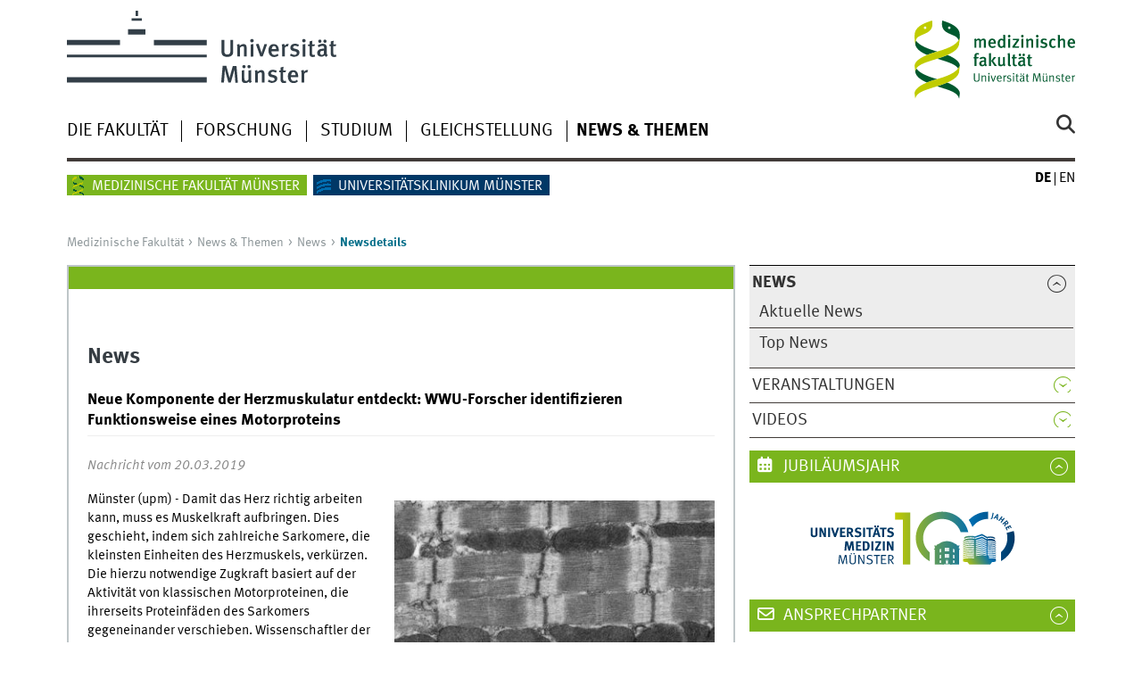

--- FILE ---
content_type: text/html; charset=utf-8
request_url: https://www.medizin.uni-muenster.de/fakultaet/news/wwu-forscher_entdecken_neue_komponente_der_herzmuskulatur.html
body_size: 6984
content:
<!DOCTYPE html>
<html class="no-js" lang="de">
<head>
    <meta charset="utf-8">

<!-- 
	This website is powered by TYPO3 - inspiring people to share!
	TYPO3 is a free open source Content Management Framework initially created by Kasper Skaarhoj and licensed under GNU/GPL.
	TYPO3 is copyright 1998-2026 of Kasper Skaarhoj. Extensions are copyright of their respective owners.
	Information and contribution at https://typo3.org/
-->


<title>Neue Komponente der Herzmuskulatur entdeckt: WWU-Forscher identifizieren Funktionsweise eines Motorproteins</title>
<meta name="generator" content="TYPO3 CMS">


<link rel="stylesheet" href="/typo3conf/ext/news/Resources/Public/Css/news-basic.css?1768388135" media="all">
<link rel="stylesheet" href="/typo3temp/assets/css/7015c8c4ac5ff815b57530b221005fc6.css?1769022402" media="all">
<link rel="stylesheet" href="/typo3conf/ext/jn_lighterbox/Resources/Public/CSS/lightbox.min.css?1768416031" media="screen">
<link rel="stylesheet" href="/typo3conf/ext/ns_youtube/Resources/Public/Css/jquery.fancybox.css?1768415962" media="all">
<link rel="stylesheet" href="/typo3conf/ext/ns_youtube/Resources/Public/Css/style.css?1768415962" media="all">
<link rel="stylesheet" href="/typo3conf/ext/ns_youtube/Resources/Public/Css/youtube-gdpr.css?1768415962" media="all">






<meta name="GENERATOR" content="TYPO3 CMS">
    <meta charset="utf-8">
    <title>Universität Münster</title>
    <meta name="author" content="Universität Münster, Universität Münster, Web und Design">
    <meta name="publisher" content="Universität Münster">
    <meta name="copyright" content="© 2025 Universität Münster">
    <meta name="description" content="Exzellente, interdisziplinäre Forschung, qualitativ hochwertige Lehre, die strukturierte Förderung des wissenschaftlichen Nachwuchses und Gender mainstreaming sind zentrale Qualitätsmerkmale der Medizinischen Fakultät.">
    <meta name="keywords" content="Universität Münster, Universität, Münster, Medizinische Fakultät, Medizinische, Fakultät">
    <meta name="viewport" content="width=device-width, initial-scale=1, minimum-scale=1">
    <link href="/wwu/css/main.css" rel="stylesheet" media="screen" type="text/css">
    <link href="/wwucss/7ab51d/primary.css" rel="stylesheet" media="screen" type="text/css">
    <link href="/wwucss/006e89/secondary.css" rel="stylesheet" media="screen" type="text/css">
    <link href="/wwu/css/print.css" rel="stylesheet" type="text/css" media="print">
	<script src="https://www.medizin.uni-muenster.de/wwu/js/jquery.min.js"></script>
    <script src="/wwu/js/youtube.js"></script><script type="text/javascript" async="" defer="" src="//piwik.uni-muenster.de/piwik.js"></script><script src="/wwu/js/modernizr.wwu.js"></script>
    <link href="/de/impressum.html" rel="copyright">
    <link href="/uv/uniaz/unilist" rel="index">
    <link href="/wwu/suche/" rel="search">
    <link href="https://www.uni-muenster.de/imperia/md/content/allgemein/farbunabhaengig/favicon.ico" rel="shortcut icon">
    <link href="/wwu/css/youtube.css" rel="stylesheet" media="all" type="text/css"></head>	<link href="/fileadmin/system/css/medwebaddon6.css" rel="stylesheet" type="text/css">
  	<script src="/fileadmin/system/js/mailcrypt.js" type="text/javascript"></script>
	<script src="/fileadmin/system/js/itzfuladdon7.js?ver=2" type="text/javascript"></script>        	<!-- Copyright (c) 2000-2017 etracker GmbH. All rights reserved. -->
	<!-- This material may not be reproduced, displayed, modified or distributed -->
	<!-- without the express prior written permission of the copyright holder. -->
	<!-- etracker tracklet 4.0 -->
	<script type="text/javascript">
	//var et_pagename = "";
	var et_areas = "Medizinische Fakultät	";
	//var et_url = "";
	//var et_target = "";
	//var et_ilevel = 0;
	//var et_tval = "";
	//var et_cust = 0;
	//var et_tonr = "";
	//var et_tsale = 0;
	//var et_basket = "";
	//var et_lpage = "";
	//var et_trig = "";
	//var et_sub = "";
	//var et_se = "";
	//var et_tag = "";
	</script>
	<script id="_etLoader" type="text/javascript" charset="UTF-8" data-secure-code="Ar3OBE" src="//static.etracker.com/code/e.js"></script>
	<noscript><link rel="stylesheet" media="all" href="//www.etracker.de/cnt_css.php?et=Ar3OBE&amp;v=4.0&amp;java=n&amp;et_easy=0&amp;et_pagename=&amp;et_areas=&amp;et_ilevel=0&amp;et_target=,0,0,0&amp;et_lpage=0&amp;et_trig=0&amp;et_se=0&amp;et_cust=0&amp;et_basket=&amp;et_url=&amp;et_tag=&amp;et_sub=&amp;et_organisation=&amp;et_demographic=" /></noscript>
	<!-- etracker tracklet 4.0 end -->
	<!-- Matomo -->
	<script>
	  var _paq = window._paq = window._paq || [];
	  /* tracker methods like "setCustomDimension" should be called before "trackPageView" */
	  _paq.push(['trackPageView']);
	  _paq.push(['enableLinkTracking']);
	  (function() {
		var u="https://piwik.uni-muenster.de/";
		_paq.push(['setTrackerUrl', u+'piwik.php']);
		_paq.push(['setSiteId', '139']);
		var d=document, g=d.createElement('script'), s=d.getElementsByTagName('script')[0];
		g.async=true; g.src=u+'piwik.js'; s.parentNode.insertBefore(g,s);
	  })();
	</script>
	<!-- End Matomo Code -->
</head>
<body id="mnav" class="layout2017">
<!-- ###ITZFLMAINDOC### begin -->
<div class="wrapper" id="top">
	<header>
		<div id="logos" role="banner">
			<a href="https://www.uni-muenster.de/de/" class="wwulogo svg"><img src="https://www.uni-muenster.de/imperia/md/images/allgemein/farbunabhaengig/wwu.svg" alt="Universität Münster" width="332" height="96" id="logo" class="university-logo svg"></a>
			<a href="https://www.medizin.uni-muenster.de/fakultaet/" style="background-color:transparent;color:transparent;border-color:transparent;background-image:none"><img class="hide-on-mobile" src="/fileadmin/system/images/allgemein/mfm_logo.svg" alt="Medizinische Fakultät" style="position:relative;top:11px;left:0px;width:180px;background-color:transparent;color:transparent;border-color:transparent;background-image:none"></a>
			
		</div>
		<div id="skipnav" class="noprint">
			<ul>
				<li><a href="#inhalt">zum Inhalt</a></li>
				<li><a href="#hauptnavigation">zur Hauptnavigation</a></li>
				<li><a href="#zielgruppennavigation">zur Zielgruppennavigation</a></li>
			</ul>
		</div>
		<nav class="nav-language-container"><ul class="nav-language"><li><span class="current" title="Deutsch"><abbr title="Deutsch">de</abbr></span></li><li><a href="/en/fakultaet/news-themen/news/newsdetails.html" title="English" hreflang="en"><abbr title="English">en</abbr></a></li></ul></nav>
		<div class="nav-mobile-menu">
			<nav class="nav-mobile">
				<a href="#mnav" class="nav-mobile-toggle"></a>
				<a href="#none" class="nav-mobile-toggle active"></a>
			</nav>
			    <div class="nav-search-mobile">
      <a class="nav-search-mobile-toggle cse" href="#sear"></a>
      <a class="nav-search-mobile-toggle active" href="#none"></a>
    </div>
		</div>
	</header>
	<!-- <h2></h2> -->

	<div class="nav-container row">
		<nav class="nav-main six columns">
			<div class="nav-search cse" role="search">
  <form action="/fakultaet/suche" method="get" accept-charset="UTF-8">
	<label for="query">Suche: </label>
	<input id="submitButton" type="submit" value="Los" class="nav-search-button">
	<input id="query" class="cse" type="search" placeholder="Stichwort" name="q">
  </form>
</div>
			<ul id="hauptnavigation" class="nav-first-level">
				<li class="nav-item-main"><span class="nav-level-toggle"></span><a href="/fakultaet/die-fakultaet.html">Die Fakultät</a></li><li class="nav-item-main"><span class="nav-level-toggle"></span><a href="/fakultaet/forschung.html">Forschung</a></li><li class="nav-item-main"><a href="/fakultaet/studium.html">Studium</a></li><li class="nav-item-main"><span class="nav-level-toggle"></span><a href="/fakultaet/gleichstellung.html">Gleichstellung</a></li><li class="nav-item-main"><span class="nav-level-toggle"></span><a href="/fakultaet/news-themen.html" class="current" title="News &amp; Themen">News & Themen</a></li>
			</ul>
		</nav>
		<div class="wrapper-complement-nav six columns"><nav class="nav-audience-container"><ul id="zielgruppennavigation" class="nav-audience zentral"><li class="nav-item-audience"><span class="nav-level-toggle"></span><a href="https://www.medizin.uni-muenster.de/">Medizinische Fakultät Münster</a></li><li class="nav-item-audience"><span class="nav-level-toggle"></span><a href="https://www.ukmuenster.de/">Universitätsklinikum Münster</a></li></ul></nav></div>
	</div>
	<div class="content row">
		<div class="nav-breadcrumb six columns"><nav id="breadcrumb"><ul><li><a href="/fakultaet/start.html" title="notitle">Medizinische Fakultät</a></li><li><a href="/fakultaet/news-themen.html" title="notitle">News & Themen</a></li><li><a href="/fakultaet/news-themen/news.html" title="notitle">News</a></li><li class="current">Newsdetails</li></ul></nav></div>
		<section class="complement two columns"><nav class="module nav-level-nplusone nav-2015"><ul id="subnavigation" class="nav-partial-ie"><li class="nav-item parent active"><a class="nav-level-toggle active minactive"></a><a href="/fakultaet/news-themen/news.html" style="font-weight: bold">News</a><div class="nav-second-rollout"><nav class="nav-2015"><ul class="nav-third-level"><li class="nav-item"><a href="/fakultaet/news-themen/news/aktuelle-news.html">Aktuelle News</a></li><li class="nav-item"><a href="/fakultaet/news-themen/news/top-news.html">Top News</a></li></li></ul></nav></div><li class="nav-item"><a class="nav-level-toggle"></a><a href="/fakultaet/news-themen/veranstaltungen.html">Veranstaltungen</a></li><li class="nav-item"><a class="nav-level-toggle"></a><a href="/fakultaet/news-themen/videos.html">Videos</a></li></ul></nav></section>
		<section class="main four columns" role="main" id="inhalt">
			
<article class="module extended"><div class="module-content"><div class="news news-single"><div class="article" itemscope="itemscope" itemtype="http://schema.org/Article"><h2>News</h2><div class="header"><h3>Neue Komponente der Herzmuskulatur entdeckt: WWU-Forscher identifizieren Funktionsweise eines Motorproteins</h3><!-- <h3>Neue Komponente der Herzmuskulatur entdeckt: WWU-Forscher identifizieren Funktionsweise eines Motorproteins</h3> --></div><div class="footer"><p><span class="news-list-date" style="font-style: italic">
								
										Nachricht vom 20.03.2019
									
							</span></p></div><div id=""><!-- media files --><div class="inline-right"><div class="outer"><div class=""><a href="/fileadmin/_processed_/f/9/csm_10152-8O8cBq2a_web_cd789652e9.jpg" title="" class="jnlightbox" rel="lightbox[myImageSet]"><img src="/fileadmin/_processed_/f/9/csm_10152-8O8cBq2a_web_2afae7ce21.jpg" width="374" height="259" alt="" /></a></div><p class="news-img-caption" style="text-align: left">
		Mikroskopische Aufnahme des Herzmuskels: Die sich wiederholenden, gestreiften Elemente stellen Sarkomere dar, und die dunklen Strukturen repräsentieren die Mitochondrien (Abb.: Andreas Unger)
	</p></div></div></div><!-- main text --><div id="newstextwrap" class="news-text-wrap"><p>Münster (upm) - Damit das Herz richtig arbeiten kann, muss es Muskelkraft aufbringen. Dies geschieht, indem sich zahlreiche Sarkomere, die kleinsten Einheiten des Herzmuskels, verkürzen. Die hierzu notwendige Zugkraft basiert auf der Aktivität von klassischen Motorproteinen, die ihrerseits Proteinfäden des Sarkomers gegeneinander verschieben. Wissenschaftler der Universität Münster (WWU) haben nun in Kooperation mit Kollegen aus dem kanadischen Toronto und dem niederländischen Leiden mehr über die Funktion eines bestimmten Motorproteins herausgefunden, dem Myosin 18A, kurz: Myo18A. Sie entdeckten, dass eine neue Variante des Proteins für die mechanische Stabilisierung des Sarkomers im Herzen verantwortlich ist. Die Ergebnisse könnten dabei helfen, die Grundlagen des Herzmuskel-Aufbaus und dessen Kontraktion besser zu verstehen. Beteiligt an der Studie, die jetzt in der Fachzeitschrift „The Journal of Biological Chemistry“ erschien und darin als Forschungshöhepunkt („Editors’ Pick“) ausgezeichnet wurde, war auch das <a href="https://www.medizin.uni-muenster.de/pharmtox/startseite/" target="_blank" class="ext">Institut für Pharmakologie und Toxikologie</a> der Medizinischen Fakultät.</p><p>Schon vor ihren Forschungen hatten die Forscher vermutet, dass das Motorprotein Myosin 18A unter anderem für die Fortbewegung von Zellen wichtig ist. Dass es wie sein „Verwandter“, das Myosin 18B (Myo18B), für die Funktion des Herzmuskels eine kritische Rolle spielt, war aber bisher unbekannt. Mithilfe von sogenannten Genexpressionsanalysen beobachteten die Wissenschaftler: Das Gen, das das Protein Myo18A codiert, ist im Herzen von Mäusen während der Embryonalentwicklung in hohem Maße aktiv. Um die Funktion des Proteins zu bestimmen, schalteten die Wissenschaftler das Gen in Mäusen aus. Hierbei zeigte sich, dass diese Veränderung für die sich entwickelnden Embryonen tödlich war –  genauso, wenn das Protein ausschließlich in der Herzmuskulatur ausgeschaltet war. „Das bedeutet im Umkehrschluss, dass das Protein eine wichtige Funktion für das Herz zu haben scheint“, sagt Biologe Dr. Peter Hanley, Gruppenleiter am Institut für Molekulare Zellbiologie der WWU.</p><p>In Kooperation mit Dr. Matthias Seidl vom Institut für Pharmakologie und Toxikologie der Medizinischen Fakultät der WWU zeigten die Wissenschaftler, dass eine bisher unbekannte, muskelspezifische Proteinvariante, Myo18Aγ, stark im Herzen exprimiert war – im Gegensatz zu den bereits bekannten Varianten Myo18Aa und Myo18b. Schalteten sie die neu entdeckte Proteinform genetisch aus, störte dies den Aufbau des Sarkomers.</p><p>„Unsere Ergebnisse zeigen, dass nicht nur das Myosin Myo18B, sondern auch Myo18A spezielle Funktionen im Sarkomer haben“, sagt Markus Horsthemke, Erstautor der Studie. Die Forscher vermuten, dass Myo18Aγ in erster Linie als Strukturprotein für die mechanische Stabilisierung des Sarkomers verantwortlich und nicht unmittelbar an der Kontraktion des Herzmuskels beteiligt ist.</p><p>Bei der Studie handelt es sich um eine Grundlagenforschung. Ob und wann die Ergebnisse zu möglichen Anwendungen führen können, ist derzeit noch nicht absehbar. In weiteren Untersuchungen wollen die Forscher nun entschlüsseln, wie genau Myo18Aγ den Aufbau und die Funktion des Sarkomers reguliert.</p><p><a href="https://www.ncbi.nlm.nih.gov/pubmed/30737279" target="_blank" class="ext" rel="noreferrer">Link zu PubMed</a></p></div><!-- related things --><div class="news-related-wrap"></div></div></div></div></article>


			
			
		</section>
		<aside class="module complement two columns nav-apps-container"><ul class="nav-apps">
			
<li class="nav-app active"><a class="nav-app-termine toggle" href="#">
						
						Jubiläumsjahr
						
					</a><section class="module-content"><div id="c259552"><p style="text-align:center !important;"><a href="https://100-jahre-universitaetsmedizin-muenster.de" target="_blank" rel="noreferrer"><img style="width:250px !important;" src="/fileadmin/einrichtung/fakultaet/img/100logo.svg"></a></p></div><div class="clearfix"></div></section></li>


			
<li class="nav-app active"><a class="nav-app-contact toggle" href="#">
						
						Ansprechpartner
						
					</a><section class="module-content"><div id="c202242"><ul><li><a href="/fakultaet/fakultaet/dekanat/referate-team/presse-alumni.html" class="int">Pressereferent für Forschung und Lehre</a></li></ul></div><div class="clearfix"></div></section></li>


<li class="nav-app active"><a class="nav-app-custom toggle" href="#">
						
						Unterstützung
						
					</a><section class="module-content"><div id="c259545"><p style="text-align:center !important;"><a href="https://www.medizin.uni-muenster.de/fakultaet/unterstuetzung-bei-belastenden-ereignissen.html#c268324" target="_blank"><img style="width:250px !important;" src="/fileadmin/einrichtung/fakultaet/ImageComplianceMeldung_deutsch.jpg" alt="Unterstützung bei belastenden Ereignissen"></a></p></div><div class="clearfix"></div></section></li>


		</ul></aside>
	</div>
	<footer><div class="row top"><a class="nav-slideup six columns" href="/fakultaet/news/wwu-forscher_entdecken_neue_komponente_der_herzmuskulatur.html#top">nach oben</a></div><div class="row upper">
				<aside class="module two columns">
			<h2>Kontakt</h2>
			<address class="h-card">
				<span class="p-name">Medizinische Fakultät Münster</span>
				<br />
				<p class="p-adr h-adr">
					<a class="p-street-adress" href="http://www.uni-muenster.de/uv/wwuaz/lageplan/2790">Albert-Schweitzer-Campus 1, Gebäude D3</a>
					<br />
					<span class="p-postal-code">48149</span>
					<span class="p-locality"> Münster</span>	
				</p>Tel.: <span class="p-tel">+49 251 83 52263 (Dekanat)<br />Tel.: +49 251 83 58902 (Fragen zum Studium)<br /><b>Sofern Sie einen Termin bei einer Ärztin/einem Arzt des Universitätsklinikums Münster benötigen, rufen Sie bitte in der Zentrale des UKM an: +49 251 83 55555.  <a href="https://www.ukm.de/kliniken" class="ext">Hier finden Sie eine Übersicht der Kliniken des Universitätsklinikums Münster.</a></b></br></span><br />Fax: <span class="p-tel-fax">+49 251 83 55004</span><br /><a class="u-email e_mail" href="mailto:dekanmed@ukmuenster.de">dekanmed@ukmuenster.de</a><br /></address></aside>
		<aside class="module two columns">
			
			
			
			
			
			
		</aside>
		<div class="module two columns not-on-smartphone"><div class="claim"><a title="Startseite der WWU" class="claim" href="https://www.uni-muenster.de/de/">wissen.leben</a></div></div>
		</div><div class="row lower"><nav class="nav-footer module three columns"><ul>
			
			<li><a href="/fakultaet/sitemap.html">Sitemap</a></li>
			<li><a href="/fakultaet/impressum.html">Impressum</a></li>
			<li><a href="/fakultaet/datenschutz.html">Datenschutzerklärung</a></li>
		</ul></nav><div class="module module-content three columns"><p>&copy; 2025 Medizinische Fakult&auml;t M&uuml;nster<a class="nav-slideup" href="https://www.medizin.uni-muenster.de/fakultaet/news/wwu-forscher_entdecken_neue_komponente_der_herzmuskulatur.html#top" title="Nach oben"></a></p></div>
	</div></footer>
</div>

<script src="https://www.medizin.uni-muenster.de/wwu/js/jquery.min.js"></script>
<script src="https://www.medizin.uni-muenster.de/wwu/js/main.js"></script>
<script src="https://www.medizin.uni-muenster.de/wwu/js/lazysizes.js"></script>
<script>
document.addEventListener("load", itzfulBreadcrumb, false);
document.addEventListener("DOMContentLoaded", itzfulBreadcrumb, false);
function itzfulBreadcrumb() {
	// Nach der Umstellung auf Typo3 11 funktionierte die Generierung 
	// des Breadcrumb-Menüs nicht mehr, wenn eine Site über die 
	// Haupt-URL aufgerufen wurde. Der folgende Code behebt das
	// Problem.
	if (document.getElementById("breadcrumb")) {
	  var currentFlag = false;
	  var firstCurrent = -1;
	  var currCount = 0;
	  var itzfulNavBcLis = document.getElementsByClassName("nav-breadcrumb")[0].getElementsByTagName("li");
	  for(var itzfulIndx = 0; itzfulIndx < itzfulNavBcLis.length; itzfulIndx++) {
		NavBcLiClassName = itzfulNavBcLis[itzfulIndx].className;
		if (NavBcLiClassName == "current") {    
		  if (!currentFlag) {
			currentFlag = true;
			firstCurrent = itzfulIndx;
		  }
		  currCount++;
		}
	  }
	  if (currCount > 1) {
		var itzfulNblfc = itzfulNavBcLis[firstCurrent];
		itzfulNblfc.removeAttribute("class");
		var itzfulNblfcIh = itzfulNblfc.innerHTML;
		var itzfulNblfcNih = '<a href="#">' + itzfulNblfcIh + '</a>';
		itzfulNblfc.innerHTML = itzfulNblfcNih;
	  }
	}
}
</script>

<script src="/typo3conf/ext/jn_lighterbox/Resources/Public/JavaScript/lightbox.min.js?1768416031"></script>
<script src="/typo3conf/ext/ns_youtube/Resources/Public/Js/jquery.fancybox.min.js?1768415962"></script>
<script src="/typo3conf/ext/ns_youtube/Resources/Public/Js/script.js?1768415962"></script>
<script src="/typo3conf/ext/ns_youtube/Resources/Public/Js/youtube-gdpr.js?1768415962"></script>
<script src="/typo3temp/assets/js/2f079c3cb5aab66484dd389d1affb985.js?1769022402"></script>


</body>
</html>

--- FILE ---
content_type: text/html; charset=utf-8
request_url: https://www.medizin.uni-muenster.de/fakultaet/forschung.html
body_size: 8055
content:
<!DOCTYPE html>
<html class="no-js" lang="de">
<head>
    <meta charset="utf-8">

<!-- 
	This website is powered by TYPO3 - inspiring people to share!
	TYPO3 is a free open source Content Management Framework initially created by Kasper Skaarhoj and licensed under GNU/GPL.
	TYPO3 is copyright 1998-2026 of Kasper Skaarhoj. Extensions are copyright of their respective owners.
	Information and contribution at https://typo3.org/
-->


<title>Forschung</title>
<meta name="generator" content="TYPO3 CMS">


<link rel="stylesheet" href="/typo3temp/assets/css/7015c8c4ac5ff815b57530b221005fc6.css?1769022402" media="all">
<link rel="stylesheet" href="/typo3conf/ext/jn_lighterbox/Resources/Public/CSS/lightbox.min.css?1768416031" media="screen">
<link rel="stylesheet" href="/typo3conf/ext/ns_youtube/Resources/Public/Css/jquery.fancybox.css?1768415962" media="all">
<link rel="stylesheet" href="/typo3conf/ext/ns_youtube/Resources/Public/Css/style.css?1768415962" media="all">
<link rel="stylesheet" href="/typo3conf/ext/ns_youtube/Resources/Public/Css/youtube-gdpr.css?1768415962" media="all">






<meta name="GENERATOR" content="TYPO3 CMS">
    <meta charset="utf-8">
    <title>Universität Münster</title>
    <meta name="author" content="Universität Münster, Universität Münster, Web und Design">
    <meta name="publisher" content="Universität Münster">
    <meta name="copyright" content="© 2025 Universität Münster">
    <meta name="description" content="Exzellente, interdisziplinäre Forschung, qualitativ hochwertige Lehre, die strukturierte Förderung des wissenschaftlichen Nachwuchses und Gender mainstreaming sind zentrale Qualitätsmerkmale der Medizinischen Fakultät.">
    <meta name="keywords" content="Universität Münster, Universität, Münster, Medizinische Fakultät, Medizinische, Fakultät">
    <meta name="viewport" content="width=device-width, initial-scale=1, minimum-scale=1">
    <link href="/wwu/css/main.css" rel="stylesheet" media="screen" type="text/css">
    <link href="/wwucss/7ab51d/primary.css" rel="stylesheet" media="screen" type="text/css">
    <link href="/wwucss/006e89/secondary.css" rel="stylesheet" media="screen" type="text/css">
    <link href="/wwu/css/print.css" rel="stylesheet" type="text/css" media="print">
	<script src="https://www.medizin.uni-muenster.de/wwu/js/jquery.min.js"></script>
    <script src="/wwu/js/youtube.js"></script><script type="text/javascript" async="" defer="" src="//piwik.uni-muenster.de/piwik.js"></script><script src="/wwu/js/modernizr.wwu.js"></script>
    <link href="/de/impressum.html" rel="copyright">
    <link href="/uv/uniaz/unilist" rel="index">
    <link href="/wwu/suche/" rel="search">
    <link href="https://www.uni-muenster.de/imperia/md/content/allgemein/farbunabhaengig/favicon.ico" rel="shortcut icon">
    <link href="/wwu/css/youtube.css" rel="stylesheet" media="all" type="text/css"></head>	<link href="/fileadmin/system/css/medwebaddon6.css" rel="stylesheet" type="text/css">
  	<script src="/fileadmin/system/js/mailcrypt.js" type="text/javascript"></script>
	<script src="/fileadmin/system/js/itzfuladdon7.js?ver=2" type="text/javascript"></script>        	<!-- Copyright (c) 2000-2017 etracker GmbH. All rights reserved. -->
	<!-- This material may not be reproduced, displayed, modified or distributed -->
	<!-- without the express prior written permission of the copyright holder. -->
	<!-- etracker tracklet 4.0 -->
	<script type="text/javascript">
	//var et_pagename = "";
	var et_areas = "Medizinische Fakultät	";
	//var et_url = "";
	//var et_target = "";
	//var et_ilevel = 0;
	//var et_tval = "";
	//var et_cust = 0;
	//var et_tonr = "";
	//var et_tsale = 0;
	//var et_basket = "";
	//var et_lpage = "";
	//var et_trig = "";
	//var et_sub = "";
	//var et_se = "";
	//var et_tag = "";
	</script>
	<script id="_etLoader" type="text/javascript" charset="UTF-8" data-secure-code="Ar3OBE" src="//static.etracker.com/code/e.js"></script>
	<noscript><link rel="stylesheet" media="all" href="//www.etracker.de/cnt_css.php?et=Ar3OBE&amp;v=4.0&amp;java=n&amp;et_easy=0&amp;et_pagename=&amp;et_areas=&amp;et_ilevel=0&amp;et_target=,0,0,0&amp;et_lpage=0&amp;et_trig=0&amp;et_se=0&amp;et_cust=0&amp;et_basket=&amp;et_url=&amp;et_tag=&amp;et_sub=&amp;et_organisation=&amp;et_demographic=" /></noscript>
	<!-- etracker tracklet 4.0 end -->
	<!-- Matomo -->
	<script>
	  var _paq = window._paq = window._paq || [];
	  /* tracker methods like "setCustomDimension" should be called before "trackPageView" */
	  _paq.push(['trackPageView']);
	  _paq.push(['enableLinkTracking']);
	  (function() {
		var u="https://piwik.uni-muenster.de/";
		_paq.push(['setTrackerUrl', u+'piwik.php']);
		_paq.push(['setSiteId', '139']);
		var d=document, g=d.createElement('script'), s=d.getElementsByTagName('script')[0];
		g.async=true; g.src=u+'piwik.js'; s.parentNode.insertBefore(g,s);
	  })();
	</script>
	<!-- End Matomo Code -->
</head>
<body id="mnav" class="layout2017">
<!-- ###ITZFLMAINDOC### begin -->
<div class="wrapper" id="top">
	<header>
		<div id="logos" role="banner">
			<a href="https://www.uni-muenster.de/de/" class="wwulogo svg"><img src="https://www.uni-muenster.de/imperia/md/images/allgemein/farbunabhaengig/wwu.svg" alt="Universität Münster" width="332" height="96" id="logo" class="university-logo svg"></a>
			<a href="https://www.medizin.uni-muenster.de/fakultaet/" style="background-color:transparent;color:transparent;border-color:transparent;background-image:none"><img class="hide-on-mobile" src="/fileadmin/system/images/allgemein/mfm_logo.svg" alt="Medizinische Fakultät" style="position:relative;top:11px;left:0px;width:180px;background-color:transparent;color:transparent;border-color:transparent;background-image:none"></a>
			
		</div>
		<div id="skipnav" class="noprint">
			<ul>
				<li><a href="#inhalt">zum Inhalt</a></li>
				<li><a href="#hauptnavigation">zur Hauptnavigation</a></li>
				<li><a href="#zielgruppennavigation">zur Zielgruppennavigation</a></li>
			</ul>
		</div>
		<nav class="nav-language-container"><ul class="nav-language"><li><span class="current" title="Deutsch"><abbr title="Deutsch">de</abbr></span></li><li><a href="/en/faculty-of-medicine/research.html" title="English" hreflang="en"><abbr title="English">en</abbr></a></li></ul></nav>
		<div class="nav-mobile-menu">
			<nav class="nav-mobile">
				<a href="#mnav" class="nav-mobile-toggle"></a>
				<a href="#none" class="nav-mobile-toggle active"></a>
			</nav>
			    <div class="nav-search-mobile">
      <a class="nav-search-mobile-toggle cse" href="#sear"></a>
      <a class="nav-search-mobile-toggle active" href="#none"></a>
    </div>
		</div>
	</header>
	<!-- <h2></h2> -->

	<div class="nav-container row">
		<nav class="nav-main six columns">
			<div class="nav-search cse" role="search">
  <form action="/fakultaet/suche" method="get" accept-charset="UTF-8">
	<label for="query">Suche: </label>
	<input id="submitButton" type="submit" value="Los" class="nav-search-button">
	<input id="query" class="cse" type="search" placeholder="Stichwort" name="q">
  </form>
</div>
			<ul id="hauptnavigation" class="nav-first-level">
				<li class="nav-item-main"><span class="nav-level-toggle"></span><a href="/fakultaet/die-fakultaet.html">Die Fakultät</a></li><li class="nav-item-main current" data-href="/fakultaet/forschung.html"><span class="nav-level-toggle"></span>Forschung</li><li class="nav-item-main"><a href="/fakultaet/studium.html">Studium</a></li><li class="nav-item-main"><span class="nav-level-toggle"></span><a href="/fakultaet/gleichstellung.html">Gleichstellung</a></li><li class="nav-item-main"><span class="nav-level-toggle"></span><a href="/fakultaet/news-themen.html">News & Themen</a></li>
			</ul>
		</nav>
		<div class="wrapper-complement-nav six columns"><nav class="nav-audience-container"><ul id="zielgruppennavigation" class="nav-audience zentral"><li class="nav-item-audience"><span class="nav-level-toggle"></span><a href="https://www.medizin.uni-muenster.de/">Medizinische Fakultät Münster</a></li><li class="nav-item-audience"><span class="nav-level-toggle"></span><a href="https://www.ukmuenster.de/">Universitätsklinikum Münster</a></li></ul></nav></div>
	</div>
	<div class="content row">
		<div class="nav-breadcrumb six columns"><nav id="breadcrumb"><ul><li><a href="/fakultaet/start.html" title="notitle">Medizinische Fakultät</a></li><li class="current">Forschung</li></ul></nav></div>
		<section class="complement two columns"><nav class="module nav-level-nplusone nav-2015 nav-partial"><ul id="subnavigation" class="nav-partial-ie"><li class="nav-item"><a class="nav-level-toggle"></a><a href="/fakultaet/forschung/forschungsschwerpunkte.html">Forschungsschwerpunkte</a></li><li class="nav-item"><a class="nav-level-toggle"></a><a href="/fakultaet/forschung/forschungs-und-behandlungszentren.html">Forschungs- und Behandlungszentren</a></li><li class="nav-item"><a href="/fakultaet/forschung/verbundforschung.html">Verbundforschung</a></li><li class="nav-item"><a class="nav-level-toggle"></a><a href="/fakultaet/forschung/foerderung-karriere.html">Förderung & Karriere</a></li><li class="nav-item"><a href="/fakultaet/forschung/infrastruktur-support.html">Infrastruktur & Support</a></li><li class="nav-item"><a class="nav-level-toggle"></a><a href="/fakultaet/forschung/leistung-zaehlt.html">Leistung zählt</a></li></ul></nav></section>
		<section class="main four columns" role="main" id="inhalt">
			
<article class="module extended itzfulNoTitleBar" role="complementary" style=""><figure class="inline-top"><picture><img id="c198912" src="/fileadmin/_processed_/a/b/csm_labor-anfertigung-gewebeschnitte_0e71fa29e1.jpg" srcset="/fileadmin/_processed_/a/b/csm_labor-anfertigung-gewebeschnitte_8d8c11325c.jpg 600w, /fileadmin/_processed_/a/b/csm_labor-anfertigung-gewebeschnitte_b37cb7322d.jpg 800w, /fileadmin/_processed_/a/b/csm_labor-anfertigung-gewebeschnitte_f82be50550.jpg 1000w, /fileadmin/_processed_/a/b/csm_labor-anfertigung-gewebeschnitte_0e71fa29e1.jpg 1200w" sizes="(min-width: 1200px) 1200px, 100vw" width="1200" height="600" alt="" /></picture><figcaption>
											Anfertigung von Gewebeschnitten – © UM / Foto: P. Grewer
										</figcaption></figure><div class="clearfix"></div></article>


<article class="module extended"><div class="module-content"><header><h2 class="">
                MEDIZINISCHE FORSCHUNG
            </h2></header><div id="c200298"><p>Die Medizinische Fakultät der Universität Münster verbindet die klinische Forschung mit einer starken interdisziplinären Grundlagenforschung: Die Wissenschaftler*innen wollen den Körper und die Entstehung von Krankheiten genau verstehen und neue Diagnoseverfahren sowie individuelle Therapiemöglichkeiten entwickeln. Dabei arbeiten sie über die Grenzen von Fächern, Ländern und Kulturen hinweg mit Kollegen zusammen. Gebündeltes Wissen und unterschiedliche Herangehensweisen fördern die wissenschaftliche Kreativität und den medizinischen Fortschritt.</p><ul class="linkliste"><li><a href="/fakultaet/forschung/forschungsschwerpunkte.html" class="int">Forschungsschwerpunkte</a></li><li><a href="/fakultaet/forschung/verbundforschung.html" class="int">Verbundforschungsprojekte</a></li><li><a href="/fakultaet/forschung/forschungs-und-behandlungszentren.html" class="int">Universitäre Forschungs- und Behandlungszentren (UFBZ)</a></li></ul></div><div class="clearfix"></div></div></article>


<article class="module short"><div class="module-content"><figure class="teaserfigure"><picture><img id="c201270" src="/fileadmin/_processed_/9/3/csm_symbol-paperofthemonth_3c3ab6304b.jpg" srcset="/fileadmin/_processed_/9/3/csm_symbol-paperofthemonth_a148a99cb7.jpg 600w, /fileadmin/_processed_/9/3/csm_symbol-paperofthemonth_735bbecc8e.jpg 800w, /fileadmin/_processed_/9/3/csm_symbol-paperofthemonth_853241e455.jpg 1000w, /fileadmin/_processed_/9/3/csm_symbol-paperofthemonth_3c3ab6304b.jpg 1200w" sizes="(min-width: 1200px) 1200px, 100vw" width="1200" height="601" alt="" /></picture><figcaption>
											© UM / Foto: C. Albiker
										</figcaption></figure><header><h2 class="">
                Forschungsergebnisse
            </h2></header><div class="teaser"><p>Um neu erarbeitetes Wissen transparent und nachprüfbar zu dokumentieren und mit der Fachwelt zu teilen, veröffentlichen Wissenschaftler*innen sogenannte "Paper" in Fachmedien. Mit dem „Paper of the Month“ hebt die Medizinische Fakultät die hervorragende Arbeit ihrer Forscher*innen exemplarisch hervor. Die Gewinner*innen bereiten ihre Erkenntnisse kurz und möglichst allgemeinverständlich in Text und Bild auf.</p><ul class="linkliste"><li><a href="/fakultaet/forschung/foerderung-karriere/paper-of-the-month.html" class="int">Paper of the Month:</a> Ausgezeichnete Publikationen und ihre Autoren sowie Infos zum Wettbewerb</li><li><a href="/fakultaet/forschung/leistung-zaehlt/publikationen/publikationslisten.html" class="int">Publikationslisten der Institute und Kliniken</a></li></ul></div><div class="clearfix"></div></div></article>


<article class="module short"><div class="module-content"><figure class="teaserfigure"><picture><img id="c198897" src="/fileadmin/_processed_/9/d/csm_Symbolbild-Clinician-Scientist_2-1_c-WWU-Erk-Wibberg_0939e02f72.jpg" srcset="/fileadmin/_processed_/9/d/csm_Symbolbild-Clinician-Scientist_2-1_c-WWU-Erk-Wibberg_722c305496.jpg 600w, /fileadmin/_processed_/9/d/csm_Symbolbild-Clinician-Scientist_2-1_c-WWU-Erk-Wibberg_6d6cd1fb30.jpg 800w, /fileadmin/_processed_/9/d/csm_Symbolbild-Clinician-Scientist_2-1_c-WWU-Erk-Wibberg_5b0d317179.jpg 1000w, /fileadmin/_processed_/9/d/csm_Symbolbild-Clinician-Scientist_2-1_c-WWU-Erk-Wibberg_0939e02f72.jpg 1200w" sizes="(min-width: 1200px) 1200px, 100vw" width="1200" height="600" alt="" /></picture><figcaption>
											© UM / Foto: E. Wibberg
										</figcaption></figure><header><h2 class="">
                Karrierewege im Zusammenspiel zwischen Forschung und Klinik
            </h2></header><div class="teaser"><p>Die Medizinische Fakultät unterstützt Ärztinnen und Ärzte, die wissenschaftliche und klinische Tätigkeiten im Berufsleben kombinieren wollen, sowie Naturwissenschaftlerinnen und Naturwissenschaftler, die sich mit ihren fachspezifischen Stärken in die translationale medizinische Forschung einbringen möchten – und fördert eine enge Zusammenarbeit beider Berufsgruppen.</p><ul class="linkliste"><li><a href="/fakultaet/forschung/foerderung-karriere/clinician-scientists.html" class="int">Clinician-Scientist-Programm</a>: Raum für forschungsstarke Ärztinnen und Ärzte</li><li><a href="/fakultaet/forschung/foerderung-karriere/medical-scientists.html" class="int">Medical-Scientist-Programm</a>: Förderung von Naturwissenschaftlerinnen und Naturwissenschaftlern in der medizinischen Forschung</li></ul></div><div class="clearfix"></div></div></article>


<article class="module short"><div class="module-content"><figure class="teaserfigure"><picture><img id="c198895" src="/fileadmin/_processed_/c/e/csm_labor-atmo1_225108cb8e.jpg" srcset="/fileadmin/_processed_/c/e/csm_labor-atmo1_d470acb33f.jpg 600w, /fileadmin/_processed_/c/e/csm_labor-atmo1_789356d875.jpg 800w, /fileadmin/_processed_/c/e/csm_labor-atmo1_0b3d780bfc.jpg 1000w, /fileadmin/_processed_/c/e/csm_labor-atmo1_225108cb8e.jpg 1200w" sizes="(min-width: 1200px) 1200px, 100vw" width="1200" height="600" alt="" /></picture><figcaption>
											© UM / Foto: R. Schirdewahn
										</figcaption></figure><header><h2 class="">
                Unterstützung für Forschung und Karriere
            </h2></header><div class="teaser"><p>Angefangen im Studium über die Promotion und Habilitation bis zur Professur – die Medizinische Fakultät fördert und unterstützt die Arbeit ihrer Forscher*innen. Sie bietet <b>innovative Ausbildungs- und Karrieremöglichkeiten</b>, eine <b>kooperative Forschungsumgebung</b> und vielfältige Förderbausteine – unter anderem unterstützt sie <b>internationale Zusammenarbeit</b> sowie die <b>Chancengleichheit </b>der Wissenschaftler*innen.</p><ul class="linkliste"><li><a href="/fakultaet/forschung/foerderung-karriere.html" class="int">Forschungsförderung & wissenschaftliche Karriere</a></li><li><a href="/fakultaet/forschung/infrastruktur-support.html" class="int">Forschungsinfrastruktur & Support</a></li></ul></div><div class="clearfix"></div></div></article>


<article class="module short"><div class="module-content"><figure class="teaserfigure"><picture><img id="c198893" src="/fileadmin/_processed_/e/c/csm_labor-atmo3_3e30abc181.jpg" srcset="/fileadmin/_processed_/e/c/csm_labor-atmo3_feb3f5d1f2.jpg 600w, /fileadmin/_processed_/e/c/csm_labor-atmo3_1047d1e8e9.jpg 800w, /fileadmin/_processed_/e/c/csm_labor-atmo3_73ac974560.jpg 1000w, /fileadmin/_processed_/e/c/csm_labor-atmo3_3e30abc181.jpg 1200w" sizes="(min-width: 1200px) 1200px, 100vw" width="1200" height="600" alt="" /></picture><figcaption>
											© UM / Foto: P. Leßmann
										</figcaption></figure><header><h2 class="">
                Gute wissenschaftliche Praxis
            </h2></header><div class="teaser"><p>Die Universität Münster und die Medizinische Fakultät verpflichten sich und ihre Forscher*innen auf wissenschaftliche Redlichkeit und Fairness. Zu den Regeln guter wissenschaftlicher Praxis gehören Grundsätze zum Umgang mit Forschungsdaten, Richtlinien zur Publikationspraxis sowie ein Leitbild zum ethischen Umgang mit Versuchstieren.</p><ul class="linkliste"><li><a href="https://www.uni-muenster.de/Senat/kodex.html" target="_blank" class="ext" rel="noreferrer">Gute wissenschaftliche Praxis</a> – Regeln der Universität Münster</li><li><strong>Gute Publikationspraxis</strong><br><a href="/fileadmin/einrichtung/fakultaet/forschung/231110_Richtlinien_Publikationen_MFM_Verabschiedet.pdf" class="download">Richtlinien der Medizinischen Fakultät zur Autorenschaft</a><br><a href="https://www.uni-muenster.de/Publizieren/service/affiliation/index.html" target="_blank" class="ext" rel="noreferrer">Affiliationsrichtlinie der Universität Münster</a></li><li><a href="https://www.dfg.de/foerderung/antrag_gutachter_gremien/antragstellende/nachnutzung_forschungsdaten/" target="_blank" class="ext" rel="noreferrer">Forschungsdaten</a> – DFG-Leitlinien zum Umgang mit Forschungsdaten</li></ul></div><div class="clearfix"></div></div></article>


<article class="module extended"><div class="module-content"><header><h2 class="">
                Forschen und leben
            </h2></header><div id="c198891"><p>Was hat Münster zu bieten – in der Wissenschaft und darüber hinaus? Videos geben Einblicke.</p><ul class="linkliste"><li><a href="/fakultaet/news-themen/videos/vid-fakultaet.html" class="int">Forschen an der Medizinischen Fakultät – der Film</a></li><li><a href="/fakultaet/news-themen/videos/vid-kuss.html" class="int">Biochemikerin Dr. Johanna Kuß</a> über Bedingungen am Arbeitsplatz und Münsters Aasee</li><li><a href="/fakultaet/news-themen/videos/vid-mellmann.html" class="int">Hygieniker Prof. Alexander Mellmann</a> über Mikroorganismen und Münsters Innenstadt</li><li><a href="/fakultaet/news-themen/videos/vid-gross.html" class="int">Neuroimmunologin PD Dr. Catharina Groß</a> über ihr Team und die kleine Großstadt Münster</li><li><a href="/fakultaet/news-themen/videos/vid-betz.html" class="int">Biophysiker Prof. Timo Betz</a> über Zellkräfte, die Westfalen und Familienleben in Münster</li></ul></div><div class="clearfix"></div></div></article>


			
			
		</section>
		<aside class="module complement two columns nav-apps-container"><ul class="nav-apps">
			
<li class="nav-app active"><a class="nav-app-termine toggle" href="#">
						
						Jubiläumsjahr
						
					</a><section class="module-content"><div id="c259552"><p style="text-align:center !important;"><a href="https://100-jahre-universitaetsmedizin-muenster.de" target="_blank" rel="noreferrer"><img style="width:250px !important;" src="/fileadmin/einrichtung/fakultaet/img/100logo.svg"></a></p></div><div class="clearfix"></div></section></li>


			
<li class="nav-app active"><a class="nav-app-links toggle" href="#">
						
						datasafe
						
					</a><section class="module-content"><div id="c215019"><p>Allen Wissenschaftler*innen der Universität Münster steht der Dienst <strong>datasafe</strong> zur Verfügung. <strong>datasafe</strong> ermöglicht es, Forschungsdaten, die in Forschungsprojekten mit Beteiligung der Universität Münster angefallen sind, einfach, sicher und kostenlos auf Servern der Universität zu archivieren.</p></div><div class="clearfix"></div><figure class="inline-top"><a href="https://datasafe.uni-muenster.de"><picture><img id="c232046" src="/fileadmin/user_upload/datasafe-logo.svg" width="100" height="25" alt="" /></picture></a></figure><div class="clearfix"></div><div id="c240746"><p>Informationen der DFG zum Thema adäquater Umgang mit Forschungsdaten finden Sie unter diesem <strong><a href="https://www.dfg.de/foerderung/grundlagen_rahmenbedingungen/forschungsdaten/index.html" target="_blank" class="ext" rel="noreferrer">LINK</a></strong>.</p></div><div class="clearfix"></div></section></li>


<li class="nav-app active"><a class="nav-app-links toggle" href="#">
						
						Ehrenkodex
						
					</a><section class="module-content"><div id="c232048"><p><a href="https://www.uni-muenster.de/Senat/kodex.html" target="_blank" class="ext" rel="noreferrer">Ordnung guter wissenschaftlicher Praxis</a></p><p><a href="https://ombudsgremium.de/" target="_blank" class="ext" rel="noreferrer">Ombudsgremium</a></p><p><a href="/fileadmin/einrichtung/fakultaet/forschung/231110_Richtlinien_Publikationen_MFM_Verabschiedet.pdf" class="download">Gute Publikationspraxis MFM</a></p><p><a href="https://ombudsman-fuer-die-wissenschaft.de/8462/publikationsvorhaben-mit-russischen-wissenschaftlerinnen-als-problem-der-gwp/" target="_blank" class="ext" rel="noreferrer">Publikationsvorhaben mit Wissenschaftler*innen in Russland aus Sicht der guten wissenschaftlichen Praxis</a></p><p><a href="https://www.uni-muenster.de/Publizieren/veroeffentlichung/affiliation/" target="_blank" class="ext" rel="noreferrer">Affiliationsrichtlinie der Universität Münster</a></p><p><a href="https://os.helmholtz.de/open-access/open-access-gold/faqs-predatory-publishing/" target="_blank" class="ext" rel="noreferrer">FAQs zum Thema Predatory Publishing</a></p><p> </p></div><div class="clearfix"></div></section></li>


<li class="nav-app active"><a class="nav-app-links toggle" href="#">
						
						Ansprechpartner & Links
						
					</a><section class="module-content"><div id="c200300"><ul><li><a href="/fakultaet/fakultaet/dekanat/referate-team/forschung-evaluation-internationales.html" class="int">Referat Forschung, Evaluation & Internationales <br></a></li><li><a href="https://campusintern.uni-muenster.de/" target="_blank" class="intranet">Intranet</a> (zugangsbeschränkt)</li></ul></div><div class="clearfix"></div></section></li>


<li class="nav-app active"><a class="nav-app-custom toggle" href="#">
						
						Unterstützung
						
					</a><section class="module-content"><div id="c259545"><p style="text-align:center !important;"><a href="https://www.medizin.uni-muenster.de/fakultaet/unterstuetzung-bei-belastenden-ereignissen.html#c268324" target="_blank"><img style="width:250px !important;" src="/fileadmin/einrichtung/fakultaet/ImageComplianceMeldung_deutsch.jpg" alt="Unterstützung bei belastenden Ereignissen"></a></p></div><div class="clearfix"></div></section></li>


		</ul></aside>
	</div>
	<footer><div class="row top"><a class="nav-slideup six columns" href="/fakultaet/forschung.html#top">nach oben</a></div><div class="row upper">
				<aside class="module two columns">
			<h2>Kontakt</h2>
			<address class="h-card">
				<span class="p-name">Medizinische Fakultät Münster</span>
				<br />
				<p class="p-adr h-adr">
					<a class="p-street-adress" href="http://www.uni-muenster.de/uv/wwuaz/lageplan/2790">Albert-Schweitzer-Campus 1, Gebäude D3</a>
					<br />
					<span class="p-postal-code">48149</span>
					<span class="p-locality"> Münster</span>	
				</p>Tel.: <span class="p-tel">+49 251 83 52263 (Dekanat)<br />Tel.: +49 251 83 58902 (Fragen zum Studium)<br /><b>Sofern Sie einen Termin bei einer Ärztin/einem Arzt des Universitätsklinikums Münster benötigen, rufen Sie bitte in der Zentrale des UKM an: +49 251 83 55555.  <a href="https://www.ukm.de/kliniken" class="ext">Hier finden Sie eine Übersicht der Kliniken des Universitätsklinikums Münster.</a></b></br></span><br />Fax: <span class="p-tel-fax">+49 251 83 55004</span><br /><a class="u-email e_mail" href="mailto:dekanmed@ukmuenster.de">dekanmed@ukmuenster.de</a><br /></address></aside>
		<aside class="module two columns">
			
			
			
			
			
			
		</aside>
		<div class="module two columns not-on-smartphone"><div class="claim"><a title="Startseite der WWU" class="claim" href="https://www.uni-muenster.de/de/">wissen.leben</a></div></div>
		</div><div class="row lower"><nav class="nav-footer module three columns"><ul>
			
			<li><a href="/fakultaet/sitemap.html">Sitemap</a></li>
			<li><a href="/fakultaet/impressum.html">Impressum</a></li>
			<li><a href="/fakultaet/datenschutz.html">Datenschutzerklärung</a></li>
		</ul></nav><div class="module module-content three columns"><p>&copy; 2025 Medizinische Fakult&auml;t M&uuml;nster<a class="nav-slideup" href="https://www.medizin.uni-muenster.de/fakultaet/forschung.html#top" title="Nach oben"></a></p></div>
	</div></footer>
</div>

<script src="https://www.medizin.uni-muenster.de/wwu/js/jquery.min.js"></script>
<script src="https://www.medizin.uni-muenster.de/wwu/js/main.js"></script>
<script src="https://www.medizin.uni-muenster.de/wwu/js/lazysizes.js"></script>
<script>
document.addEventListener("load", itzfulBreadcrumb, false);
document.addEventListener("DOMContentLoaded", itzfulBreadcrumb, false);
function itzfulBreadcrumb() {
	// Nach der Umstellung auf Typo3 11 funktionierte die Generierung 
	// des Breadcrumb-Menüs nicht mehr, wenn eine Site über die 
	// Haupt-URL aufgerufen wurde. Der folgende Code behebt das
	// Problem.
	if (document.getElementById("breadcrumb")) {
	  var currentFlag = false;
	  var firstCurrent = -1;
	  var currCount = 0;
	  var itzfulNavBcLis = document.getElementsByClassName("nav-breadcrumb")[0].getElementsByTagName("li");
	  for(var itzfulIndx = 0; itzfulIndx < itzfulNavBcLis.length; itzfulIndx++) {
		NavBcLiClassName = itzfulNavBcLis[itzfulIndx].className;
		if (NavBcLiClassName == "current") {    
		  if (!currentFlag) {
			currentFlag = true;
			firstCurrent = itzfulIndx;
		  }
		  currCount++;
		}
	  }
	  if (currCount > 1) {
		var itzfulNblfc = itzfulNavBcLis[firstCurrent];
		itzfulNblfc.removeAttribute("class");
		var itzfulNblfcIh = itzfulNblfc.innerHTML;
		var itzfulNblfcNih = '<a href="#">' + itzfulNblfcIh + '</a>';
		itzfulNblfc.innerHTML = itzfulNblfcNih;
	  }
	}
}
</script>

<script src="/typo3conf/ext/jn_lighterbox/Resources/Public/JavaScript/lightbox.min.js?1768416031"></script>
<script src="/typo3conf/ext/ns_youtube/Resources/Public/Js/jquery.fancybox.min.js?1768415962"></script>
<script src="/typo3conf/ext/ns_youtube/Resources/Public/Js/script.js?1768415962"></script>
<script src="/typo3conf/ext/ns_youtube/Resources/Public/Js/youtube-gdpr.js?1768415962"></script>
<script src="/typo3temp/assets/js/2f079c3cb5aab66484dd389d1affb985.js?1769022402"></script>


</body>
</html>

--- FILE ---
content_type: text/html; charset=utf-8
request_url: https://www.medizin.uni-muenster.de/fakultaet/studium.html
body_size: 7451
content:
<!DOCTYPE html>
<html class="no-js" lang="de">
<head>
    <meta charset="utf-8">

<!-- 
	This website is powered by TYPO3 - inspiring people to share!
	TYPO3 is a free open source Content Management Framework initially created by Kasper Skaarhoj and licensed under GNU/GPL.
	TYPO3 is copyright 1998-2026 of Kasper Skaarhoj. Extensions are copyright of their respective owners.
	Information and contribution at https://typo3.org/
-->


<title>Studium</title>
<meta name="generator" content="TYPO3 CMS">


<link rel="stylesheet" href="/typo3temp/assets/css/7015c8c4ac5ff815b57530b221005fc6.css?1769022402" media="all">
<link rel="stylesheet" href="/typo3conf/ext/jn_lighterbox/Resources/Public/CSS/lightbox.min.css?1768416031" media="screen">
<link rel="stylesheet" href="/typo3conf/ext/ns_youtube/Resources/Public/Css/jquery.fancybox.css?1768415962" media="all">
<link rel="stylesheet" href="/typo3conf/ext/ns_youtube/Resources/Public/Css/style.css?1768415962" media="all">
<link rel="stylesheet" href="/typo3conf/ext/ns_youtube/Resources/Public/Css/youtube-gdpr.css?1768415962" media="all">






<meta name="GENERATOR" content="TYPO3 CMS">
    <meta charset="utf-8">
    <title>Universität Münster</title>
    <meta name="author" content="Universität Münster, Universität Münster, Web und Design">
    <meta name="publisher" content="Universität Münster">
    <meta name="copyright" content="© 2025 Universität Münster">
    <meta name="description" content="Exzellente, interdisziplinäre Forschung, qualitativ hochwertige Lehre, die strukturierte Förderung des wissenschaftlichen Nachwuchses und Gender mainstreaming sind zentrale Qualitätsmerkmale der Medizinischen Fakultät.">
    <meta name="keywords" content="Universität Münster, Universität, Münster, Medizinische Fakultät, Medizinische, Fakultät">
    <meta name="viewport" content="width=device-width, initial-scale=1, minimum-scale=1">
    <link href="/wwu/css/main.css" rel="stylesheet" media="screen" type="text/css">
    <link href="/wwucss/7ab51d/primary.css" rel="stylesheet" media="screen" type="text/css">
    <link href="/wwucss/006e89/secondary.css" rel="stylesheet" media="screen" type="text/css">
    <link href="/wwu/css/print.css" rel="stylesheet" type="text/css" media="print">
	<script src="https://www.medizin.uni-muenster.de/wwu/js/jquery.min.js"></script>
    <script src="/wwu/js/youtube.js"></script><script type="text/javascript" async="" defer="" src="//piwik.uni-muenster.de/piwik.js"></script><script src="/wwu/js/modernizr.wwu.js"></script>
    <link href="/de/impressum.html" rel="copyright">
    <link href="/uv/uniaz/unilist" rel="index">
    <link href="/wwu/suche/" rel="search">
    <link href="https://www.uni-muenster.de/imperia/md/content/allgemein/farbunabhaengig/favicon.ico" rel="shortcut icon">
    <link href="/wwu/css/youtube.css" rel="stylesheet" media="all" type="text/css"></head>	<link href="/fileadmin/system/css/medwebaddon6.css" rel="stylesheet" type="text/css">
  	<script src="/fileadmin/system/js/mailcrypt.js" type="text/javascript"></script>
	<script src="/fileadmin/system/js/itzfuladdon7.js?ver=2" type="text/javascript"></script>        	<!-- Copyright (c) 2000-2017 etracker GmbH. All rights reserved. -->
	<!-- This material may not be reproduced, displayed, modified or distributed -->
	<!-- without the express prior written permission of the copyright holder. -->
	<!-- etracker tracklet 4.0 -->
	<script type="text/javascript">
	//var et_pagename = "";
	var et_areas = "Medizinische Fakultät	";
	//var et_url = "";
	//var et_target = "";
	//var et_ilevel = 0;
	//var et_tval = "";
	//var et_cust = 0;
	//var et_tonr = "";
	//var et_tsale = 0;
	//var et_basket = "";
	//var et_lpage = "";
	//var et_trig = "";
	//var et_sub = "";
	//var et_se = "";
	//var et_tag = "";
	</script>
	<script id="_etLoader" type="text/javascript" charset="UTF-8" data-secure-code="Ar3OBE" src="//static.etracker.com/code/e.js"></script>
	<noscript><link rel="stylesheet" media="all" href="//www.etracker.de/cnt_css.php?et=Ar3OBE&amp;v=4.0&amp;java=n&amp;et_easy=0&amp;et_pagename=&amp;et_areas=&amp;et_ilevel=0&amp;et_target=,0,0,0&amp;et_lpage=0&amp;et_trig=0&amp;et_se=0&amp;et_cust=0&amp;et_basket=&amp;et_url=&amp;et_tag=&amp;et_sub=&amp;et_organisation=&amp;et_demographic=" /></noscript>
	<!-- etracker tracklet 4.0 end -->
	<!-- Matomo -->
	<script>
	  var _paq = window._paq = window._paq || [];
	  /* tracker methods like "setCustomDimension" should be called before "trackPageView" */
	  _paq.push(['trackPageView']);
	  _paq.push(['enableLinkTracking']);
	  (function() {
		var u="https://piwik.uni-muenster.de/";
		_paq.push(['setTrackerUrl', u+'piwik.php']);
		_paq.push(['setSiteId', '139']);
		var d=document, g=d.createElement('script'), s=d.getElementsByTagName('script')[0];
		g.async=true; g.src=u+'piwik.js'; s.parentNode.insertBefore(g,s);
	  })();
	</script>
	<!-- End Matomo Code -->
</head>
<body id="mnav" class="layout2017">
<!-- ###ITZFLMAINDOC### begin -->
<div class="wrapper" id="top">
	<header>
		<div id="logos" role="banner">
			<a href="https://www.uni-muenster.de/de/" class="wwulogo svg"><img src="https://www.uni-muenster.de/imperia/md/images/allgemein/farbunabhaengig/wwu.svg" alt="Universität Münster" width="332" height="96" id="logo" class="university-logo svg"></a>
			<a href="https://www.medizin.uni-muenster.de/fakultaet/" style="background-color:transparent;color:transparent;border-color:transparent;background-image:none"><img class="hide-on-mobile" src="/fileadmin/system/images/allgemein/mfm_logo.svg" alt="Medizinische Fakultät" style="position:relative;top:11px;left:0px;width:180px;background-color:transparent;color:transparent;border-color:transparent;background-image:none"></a>
			
		</div>
		<div id="skipnav" class="noprint">
			<ul>
				<li><a href="#inhalt">zum Inhalt</a></li>
				<li><a href="#hauptnavigation">zur Hauptnavigation</a></li>
				<li><a href="#zielgruppennavigation">zur Zielgruppennavigation</a></li>
			</ul>
		</div>
		<nav class="nav-language-container"><ul class="nav-language"><li><span class="current" title="Deutsch"><abbr title="Deutsch">de</abbr></span></li><li><a href="/en/faculty-of-medicine/study.html" title="English" hreflang="en"><abbr title="English">en</abbr></a></li></ul></nav>
		<div class="nav-mobile-menu">
			<nav class="nav-mobile">
				<a href="#mnav" class="nav-mobile-toggle"></a>
				<a href="#none" class="nav-mobile-toggle active"></a>
			</nav>
			    <div class="nav-search-mobile">
      <a class="nav-search-mobile-toggle cse" href="#sear"></a>
      <a class="nav-search-mobile-toggle active" href="#none"></a>
    </div>
		</div>
	</header>
	<!-- <h2></h2> -->

	<div class="nav-container row">
		<nav class="nav-main six columns">
			<div class="nav-search cse" role="search">
  <form action="/fakultaet/suche" method="get" accept-charset="UTF-8">
	<label for="query">Suche: </label>
	<input id="submitButton" type="submit" value="Los" class="nav-search-button">
	<input id="query" class="cse" type="search" placeholder="Stichwort" name="q">
  </form>
</div>
			<ul id="hauptnavigation" class="nav-first-level">
				<li class="nav-item-main"><span class="nav-level-toggle"></span><a href="/fakultaet/die-fakultaet.html">Die Fakultät</a></li><li class="nav-item-main"><span class="nav-level-toggle"></span><a href="/fakultaet/forschung.html">Forschung</a></li><li class="nav-item-main current" data-href="/fakultaet/studium.html">Studium</li><li class="nav-item-main"><span class="nav-level-toggle"></span><a href="/fakultaet/gleichstellung.html">Gleichstellung</a></li><li class="nav-item-main"><span class="nav-level-toggle"></span><a href="/fakultaet/news-themen.html">News & Themen</a></li>
			</ul>
		</nav>
		<div class="wrapper-complement-nav six columns"><nav class="nav-audience-container"><ul id="zielgruppennavigation" class="nav-audience zentral"><li class="nav-item-audience"><span class="nav-level-toggle"></span><a href="https://www.medizin.uni-muenster.de/">Medizinische Fakultät Münster</a></li><li class="nav-item-audience"><span class="nav-level-toggle"></span><a href="https://www.ukmuenster.de/">Universitätsklinikum Münster</a></li></ul></nav></div>
	</div>
	<div class="content row">
		<div class="nav-breadcrumb six columns"><nav id="breadcrumb"><ul><li><a href="/fakultaet/start.html" title="notitle">Medizinische Fakultät</a></li><li class="current">Studium</li></ul></nav></div>
		<section class="complement two columns"><nav class="module nav-level-nplusone nav-2015 nav-partial"></nav></section>
		<section class="main four columns" role="main" id="inhalt">
			
<article class="module extended itzfulNoTitleBar" role="complementary" style=""><figure class="inline-top"><picture><img id="c199905" src="/fileadmin/_processed_/3/d/csm_studium-studienhospital2_9a51d7bc16.jpg" srcset="/fileadmin/_processed_/3/d/csm_studium-studienhospital2_173f989319.jpg 600w, /fileadmin/_processed_/3/d/csm_studium-studienhospital2_66f3f512d5.jpg 800w, /fileadmin/_processed_/3/d/csm_studium-studienhospital2_66c2a2624e.jpg 1000w, /fileadmin/_processed_/3/d/csm_studium-studienhospital2_9a51d7bc16.jpg 1200w" sizes="(min-width: 1200px) 1200px, 100vw" width="1200" height="600" alt="" /></picture><figcaption>
											Unterricht mit einem Simulationspatienten – © UM / Foto: P. Wattendorf
										</figcaption></figure><div class="clearfix"></div></article>


<article class="module extended"><div class="module-content"><header><h2 class="">
                MEDIZIN STUDIEREN IN MÜNSTER
            </h2></header><div id="c199891"><p>Das Wissen in der Medizin wächst jeden Tag. Umso wichtiger ist es, sich im Studium nicht nur Faktenwissen anzueignen, sondern auch Strategien, mit dem wachsenden Wissen umzugehen und neue Erkenntnisse in der Praxis zu nutzen. Gute Ärztinnen und Ärzte brauchen außerdem besondere kommunikative und soziale Fähigkeiten, um fundierte Diagnosen stellen und gemeinsam mit den Patienten den besten Behandlungsweg finden zu können. All das möchte die Medizinische Fakultät der Universität Münster ihren Studierenden vermitteln. Sie bietet außerdem Möglichkeiten, schon im Studium Kompetenzen in der Forschung zu erwerben. Über regelmäßige Evaluationen, informellen Austausch und einen Ideenwettbewerb können Studierende ihre Erfahrungen in die Weiterentwicklung des Medizinstudiums einfließen lassen.</p><ul class="linkliste"><li><a href="https://medicampus.uni-muenster.de/" target="_blank" class="ext" rel="noreferrer">medicampus <strong>–</strong> Webportal für Studierende</a></li><li><a href="https://medicampus.uni-muenster.de/interessierte.html" target="_blank" class="ext" rel="noreferrer">Sind Sie daran interessiert, Medizin zu studieren?</a></li></ul></div><div class="clearfix"></div></div></article>


<article class="module short"><div class="module-content"><figure class="teaserfigure"><picture><img id="c199893" src="/fileadmin/_processed_/0/d/csm_studium-hoersaal_16343e75ea.jpg" srcset="/fileadmin/_processed_/0/d/csm_studium-hoersaal_d63d976bde.jpg 600w, /fileadmin/_processed_/0/d/csm_studium-hoersaal_197aa6c922.jpg 800w, /fileadmin/_processed_/0/d/csm_studium-hoersaal_11b5e0c452.jpg 1000w, /fileadmin/_processed_/0/d/csm_studium-hoersaal_16343e75ea.jpg 1200w" sizes="(min-width: 1200px) 1200px, 100vw" width="1200" height="600" alt="" /></picture><figcaption>
											© UM / Foto: H. Dornhege
										</figcaption></figure><header><h2 class="">
                Der Weg zum Studium
            </h2></header><div class="teaser"><p>Münster ist einer der wenigen Orte in Deutschland, an dem Sie ein Studium der <strong>Humanmedizin</strong> oder <strong>Zahnmedizin</strong> auch im Sommersemester beginnen können. Für eine Studienplatzzusage kommt es nicht nur auf Ihre Abiturnote an: Im <strong>Münsteraner Studierfähigkeitstest</strong> können Sie Ihr grundlegendes medizinisch-naturwissenschaftliches Verständnis unter Beweis stellen und absolvieren Stationen mit kurzen Interaktions-Szenarien, in denen es vor allem auf nicht-kognitive Fähigkeiten ankommt.</p></div><div class="clearfix"></div></div></article>


<article class="module short"><div class="module-content"><figure class="teaserfigure"><picture><img id="c199895" src="/fileadmin/_processed_/4/1/csm_studium-studienhospital1_7c9e5872b3.jpg" srcset="/fileadmin/_processed_/4/1/csm_studium-studienhospital1_7942a4b1e6.jpg 600w, /fileadmin/_processed_/4/1/csm_studium-studienhospital1_da27b15bdd.jpg 800w, /fileadmin/_processed_/4/1/csm_studium-studienhospital1_83a13403e3.jpg 1000w, /fileadmin/_processed_/4/1/csm_studium-studienhospital1_7c9e5872b3.jpg 1200w" sizes="(min-width: 1200px) 1200px, 100vw" width="1200" height="600" alt="" /></picture><figcaption>
											© UM / Foto: M. Thomas
										</figcaption></figure><header><h2 class="">
                Praxistraining im Studienhospital
            </h2></header><div class="teaser"><p>Neben klassischen Vorlesungen und Seminaren sowie E-Learning-Elementen ist praktischer Unterricht Teil des Medizinstudiums: in der Hochschulambulanz, am Krankenbett und in Europas erstem „Studienhospital“. Dort absolvieren Studierende der Humanmedizin zahlreiche wertvolle Unterrichtseinheiten mit Simulationspatienten.</p><ul class="linkliste"><li><a href="/fakultaet/news-themen/videos/vid-studienhospital.html" class="int">Video: Das Studienhospital Münster</a></li><li><a href="/fakultaet/news-themen/videos/vid-limette.html" class="int">Video: Die „Limette“ im Studienhospital Münster</a></li></ul></div><div class="clearfix"></div></div></article>


<article class="module short"><div class="module-content"><figure class="teaserfigure"><picture><img id="c199888" src="/fileadmin/einrichtung/fakultaet/img/symbol-promotion.jpg" srcset="/fileadmin/_processed_/b/b/csm_symbol-promotion_0cccf8c0ca.jpg 600w, /fileadmin/_processed_/b/b/csm_symbol-promotion_9b44b819a3.jpg 800w, /fileadmin/_processed_/b/b/csm_symbol-promotion_da342e8801.jpg 1000w, /fileadmin/_processed_/b/b/csm_symbol-promotion_75b73da10e.jpg 1200w, /fileadmin/einrichtung/fakultaet/img/symbol-promotion.jpg 849w" sizes="(min-width: 849px) 849px, 100vw" width="849" height="425" alt="" /></picture><figcaption>
											© yahyaikiz / Fotolia.com
										</figcaption></figure><header><h2 class="">
                Der Weg zum Doktortitel
            </h2></header><div class="teaser"><p><b></b>Die Medizinische Fakultät verleiht die akademischen Grade <b>doctor medicinae </b>(Dr. med.), <b>doctor medicinae dentium </b>(Dr. med. dent.) und <b>doctor rerum medicinalium </b>(Dr. rer. medic.). Wir haben für Sie Infos und Tipps zum Thema Promotion zusammengestellt – von der Themenfindung und Anmeldung bis zur Abgabe Ihrer Dissertation.</p><ul class="linkliste"><li><a href="/fakultaet/forschung/foerderung-karriere/doktorandinnen.html" class="int">Infos & Tipps zur Promotion </a></li></ul></div><div class="clearfix"></div></div></article>


<article class="module short"><div class="module-content"><figure class="teaserfigure"><picture><img id="c199886" src="/fileadmin/_processed_/7/3/csm_labor-atmo5_ced2816129.jpg" srcset="/fileadmin/_processed_/7/3/csm_labor-atmo5_a31e8905dc.jpg 600w, /fileadmin/_processed_/7/3/csm_labor-atmo5_e2aa8a522e.jpg 800w, /fileadmin/_processed_/7/3/csm_labor-atmo5_b573f6f9b7.jpg 1000w, /fileadmin/_processed_/7/3/csm_labor-atmo5_ced2816129.jpg 1200w" sizes="(min-width: 1200px) 1200px, 100vw" width="1200" height="600" alt="" /></picture><figcaption>
											© UM / Foto: P. Grewer
										</figcaption></figure><header><h2 class="">
                Karriere in der Wissenschaft
            </h2></header><div class="teaser"><p>Medizinischer Fortschritt braucht forschende Ärztinnen und Ärzte. Die Medizinische Fakultät bietet Ihnen attraktive Möglichkeiten, schon im Studium Erfahrungen in der Forschung zu sammeln und eine klinische und wissenschaftliche Karriere zu verbinden.</p><ul class="linkliste"><li><a href="https://www.medizin.uni-muenster.de/expmed/" target="_blank" class="int">Zusatzstudium „Experimentelle Medizin“</a></li><li><a href="https://www.medizin.uni-muenster.de/medk/das-medk/" target="_blank" class="int">Promotion im Medizinerkolleg (MedK)</a></li><li><a href="/fakultaet/forschung/foerderung-karriere.html" class="int">Forschungsförderung & wissenschaftliche Karriere</a></li></ul></div><div class="clearfix"></div></div></article>


<article class="module extended"><div class="module-content"><header><h2 class="">
                Angebote für Lehrende
            </h2></header><div id="c200636"><p>Das Institut für Ausbildung und Studienangelegenheiten (IfAS) organisiert die Lehre und unterstützt Dozenten mit Coachings, Beratungs- und Seminarangeboten zur Hochschuldidaktik.</p><ul class="linkliste"><li><a href="https://medicampus.uni-muenster.de/lehrkoerper.html" target="_blank" class="ext" rel="noreferrer">Infos für Dozentinnen und Dozenten (medicampus)</a></li></ul></div><div class="clearfix"></div></div></article>


<article class="module extended"><div class="module-content"><header><h2 class="">
                Masterstudiengang „MBA Management in der Medizin“
            </h2></header><div id="c245443"><p>Und nach dem Studium? Im Berufsalltag helfen Management-Kenntnisse, die eigene Arbeit und den Work-flow am Arbeitsplatz effizient zu organisieren. Die Universität Münster bietet einen <a href="https://weiterbildung.uni-muenster.de/masterstudiengaenge/mba-management-in-der-medizin/" target="_blank" class="ext" rel="noreferrer">berufsbegleitenden MBA-Studiengang</a> an, der insb. für leitende Tätigkeiten qualifiziert. Über den wirtschaftswissenschaftlichen Schwerpunkt hinaus integriert er rechtliche, psychologische und ethische Aspekte.</p></div><div class="clearfix"></div></div></article>


			
			
		</section>
		<aside class="module complement two columns nav-apps-container"><ul class="nav-apps">
			
<li class="nav-app active"><a class="nav-app-termine toggle" href="#">
						
						Jubiläumsjahr
						
					</a><section class="module-content"><div id="c259552"><p style="text-align:center !important;"><a href="https://100-jahre-universitaetsmedizin-muenster.de" target="_blank" rel="noreferrer"><img style="width:250px !important;" src="/fileadmin/einrichtung/fakultaet/img/100logo.svg"></a></p></div><div class="clearfix"></div></section></li>


			
<li class="nav-app active"><a class="nav-app-links toggle" href="#">
						
						Bald in Betrieb
						
					</a><section class="module-content"><figure class="inline-top"><a href="/forschungscampus-ost/forschungsneubauten/studienlabor.html"><picture><img id="c219634" src="/fileadmin/_processed_/b/8/csm_studienlabor_149358406d.jpg" srcset="/fileadmin/_processed_/b/8/csm_studienlabor_daa58dc95e.jpg 600w, /fileadmin/_processed_/b/8/csm_studienlabor_3045a8b210.jpg 800w, /fileadmin/_processed_/b/8/csm_studienlabor_71a746d4ba.jpg 1000w, /fileadmin/_processed_/b/8/csm_studienlabor_149358406d.jpg 1200w" sizes="(min-width: 1200px) 1200px, 100vw" width="1200" height="675" alt="" /></picture></a></figure><div class="clearfix"></div></section></li>


<li class="nav-app active"><a class="nav-app-contact toggle" href="#">
						
						Ansprechpartner
						
					</a><section class="module-content"><div id="c199909"><ul><li><a href="https://medicampus.uni-muenster.de/ifas" target="_blank" class="int" rel="noreferrer">Institut für Ausbildung und Studienangelegenheiten (IfAS) </a></li><li><a href="http://fsmed-muenster.de/" target="_blank" class="ext" rel="noreferrer">Fachschaft Humanmedizin </a></li><li><a href="http://zahnmedizin-ms.de/" target="_blank" class="ext" rel="noreferrer">Fachschaft Zahnmedizin</a></li></ul></div><div class="clearfix"></div></section></li>


<li class="nav-app active"><a class="nav-app-custom toggle" href="#">
						
						Unterstützung
						
					</a><section class="module-content"><div id="c259545"><p style="text-align:center !important;"><a href="https://www.medizin.uni-muenster.de/fakultaet/unterstuetzung-bei-belastenden-ereignissen.html#c268324" target="_blank"><img style="width:250px !important;" src="/fileadmin/einrichtung/fakultaet/ImageComplianceMeldung_deutsch.jpg" alt="Unterstützung bei belastenden Ereignissen"></a></p></div><div class="clearfix"></div></section></li>


		</ul></aside>
	</div>
	<footer><div class="row top"><a class="nav-slideup six columns" href="/fakultaet/studium.html#top">nach oben</a></div><div class="row upper">
				<aside class="module two columns">
			<h2>Kontakt</h2>
			<address class="h-card">
				<span class="p-name">Medizinische Fakultät Münster</span>
				<br />
				<p class="p-adr h-adr">
					<a class="p-street-adress" href="http://www.uni-muenster.de/uv/wwuaz/lageplan/2790">Albert-Schweitzer-Campus 1, Gebäude D3</a>
					<br />
					<span class="p-postal-code">48149</span>
					<span class="p-locality"> Münster</span>	
				</p>Tel.: <span class="p-tel">+49 251 83 52263 (Dekanat)<br />Tel.: +49 251 83 58902 (Fragen zum Studium)<br /><b>Sofern Sie einen Termin bei einer Ärztin/einem Arzt des Universitätsklinikums Münster benötigen, rufen Sie bitte in der Zentrale des UKM an: +49 251 83 55555.  <a href="https://www.ukm.de/kliniken" class="ext">Hier finden Sie eine Übersicht der Kliniken des Universitätsklinikums Münster.</a></b></br></span><br />Fax: <span class="p-tel-fax">+49 251 83 55004</span><br /><a class="u-email e_mail" href="mailto:dekanmed@ukmuenster.de">dekanmed@ukmuenster.de</a><br /></address></aside>
		<aside class="module two columns">
			
			
			
			
			
			
		</aside>
		<div class="module two columns not-on-smartphone"><div class="claim"><a title="Startseite der WWU" class="claim" href="https://www.uni-muenster.de/de/">wissen.leben</a></div></div>
		</div><div class="row lower"><nav class="nav-footer module three columns"><ul>
			
			<li><a href="/fakultaet/sitemap.html">Sitemap</a></li>
			<li><a href="/fakultaet/impressum.html">Impressum</a></li>
			<li><a href="/fakultaet/datenschutz.html">Datenschutzerklärung</a></li>
		</ul></nav><div class="module module-content three columns"><p>&copy; 2025 Medizinische Fakult&auml;t M&uuml;nster<a class="nav-slideup" href="https://www.medizin.uni-muenster.de/fakultaet/studium.html#top" title="Nach oben"></a></p></div>
	</div></footer>
</div>

<script src="https://www.medizin.uni-muenster.de/wwu/js/jquery.min.js"></script>
<script src="https://www.medizin.uni-muenster.de/wwu/js/main.js"></script>
<script src="https://www.medizin.uni-muenster.de/wwu/js/lazysizes.js"></script>
<script>
document.addEventListener("load", itzfulBreadcrumb, false);
document.addEventListener("DOMContentLoaded", itzfulBreadcrumb, false);
function itzfulBreadcrumb() {
	// Nach der Umstellung auf Typo3 11 funktionierte die Generierung 
	// des Breadcrumb-Menüs nicht mehr, wenn eine Site über die 
	// Haupt-URL aufgerufen wurde. Der folgende Code behebt das
	// Problem.
	if (document.getElementById("breadcrumb")) {
	  var currentFlag = false;
	  var firstCurrent = -1;
	  var currCount = 0;
	  var itzfulNavBcLis = document.getElementsByClassName("nav-breadcrumb")[0].getElementsByTagName("li");
	  for(var itzfulIndx = 0; itzfulIndx < itzfulNavBcLis.length; itzfulIndx++) {
		NavBcLiClassName = itzfulNavBcLis[itzfulIndx].className;
		if (NavBcLiClassName == "current") {    
		  if (!currentFlag) {
			currentFlag = true;
			firstCurrent = itzfulIndx;
		  }
		  currCount++;
		}
	  }
	  if (currCount > 1) {
		var itzfulNblfc = itzfulNavBcLis[firstCurrent];
		itzfulNblfc.removeAttribute("class");
		var itzfulNblfcIh = itzfulNblfc.innerHTML;
		var itzfulNblfcNih = '<a href="#">' + itzfulNblfcIh + '</a>';
		itzfulNblfc.innerHTML = itzfulNblfcNih;
	  }
	}
}
</script>

<script src="/typo3conf/ext/jn_lighterbox/Resources/Public/JavaScript/lightbox.min.js?1768416031"></script>
<script src="/typo3conf/ext/ns_youtube/Resources/Public/Js/jquery.fancybox.min.js?1768415962"></script>
<script src="/typo3conf/ext/ns_youtube/Resources/Public/Js/script.js?1768415962"></script>
<script src="/typo3conf/ext/ns_youtube/Resources/Public/Js/youtube-gdpr.js?1768415962"></script>
<script src="/typo3temp/assets/js/2f079c3cb5aab66484dd389d1affb985.js?1769022402"></script>


</body>
</html>

--- FILE ---
content_type: text/html; charset=utf-8
request_url: https://www.medizin.uni-muenster.de/fakultaet/gleichstellung.html
body_size: 5278
content:
<!DOCTYPE html>
<html class="no-js" lang="de">
<head>
    <meta charset="utf-8">

<!-- 
	This website is powered by TYPO3 - inspiring people to share!
	TYPO3 is a free open source Content Management Framework initially created by Kasper Skaarhoj and licensed under GNU/GPL.
	TYPO3 is copyright 1998-2026 of Kasper Skaarhoj. Extensions are copyright of their respective owners.
	Information and contribution at https://typo3.org/
-->


<title>Gleichstellung</title>
<meta name="generator" content="TYPO3 CMS">


<link rel="stylesheet" href="/typo3temp/assets/css/7015c8c4ac5ff815b57530b221005fc6.css?1769022402" media="all">
<link rel="stylesheet" href="/typo3conf/ext/jn_lighterbox/Resources/Public/CSS/lightbox.min.css?1768416031" media="screen">
<link rel="stylesheet" href="/typo3conf/ext/ns_youtube/Resources/Public/Css/jquery.fancybox.css?1768415962" media="all">
<link rel="stylesheet" href="/typo3conf/ext/ns_youtube/Resources/Public/Css/style.css?1768415962" media="all">
<link rel="stylesheet" href="/typo3conf/ext/ns_youtube/Resources/Public/Css/youtube-gdpr.css?1768415962" media="all">






<meta name="GENERATOR" content="TYPO3 CMS">
    <meta charset="utf-8">
    <title>Universität Münster</title>
    <meta name="author" content="Universität Münster, Universität Münster, Web und Design">
    <meta name="publisher" content="Universität Münster">
    <meta name="copyright" content="© 2025 Universität Münster">
    <meta name="description" content="Exzellente, interdisziplinäre Forschung, qualitativ hochwertige Lehre, die strukturierte Förderung des wissenschaftlichen Nachwuchses und Gender mainstreaming sind zentrale Qualitätsmerkmale der Medizinischen Fakultät.">
    <meta name="keywords" content="Universität Münster, Universität, Münster, Medizinische Fakultät, Medizinische, Fakultät">
    <meta name="viewport" content="width=device-width, initial-scale=1, minimum-scale=1">
    <link href="/wwu/css/main.css" rel="stylesheet" media="screen" type="text/css">
    <link href="/wwucss/7ab51d/primary.css" rel="stylesheet" media="screen" type="text/css">
    <link href="/wwucss/006e89/secondary.css" rel="stylesheet" media="screen" type="text/css">
    <link href="/wwu/css/print.css" rel="stylesheet" type="text/css" media="print">
	<script src="https://www.medizin.uni-muenster.de/wwu/js/jquery.min.js"></script>
    <script src="/wwu/js/youtube.js"></script><script type="text/javascript" async="" defer="" src="//piwik.uni-muenster.de/piwik.js"></script><script src="/wwu/js/modernizr.wwu.js"></script>
    <link href="/de/impressum.html" rel="copyright">
    <link href="/uv/uniaz/unilist" rel="index">
    <link href="/wwu/suche/" rel="search">
    <link href="https://www.uni-muenster.de/imperia/md/content/allgemein/farbunabhaengig/favicon.ico" rel="shortcut icon">
    <link href="/wwu/css/youtube.css" rel="stylesheet" media="all" type="text/css"></head>	<link href="/fileadmin/system/css/medwebaddon6.css" rel="stylesheet" type="text/css">
  	<script src="/fileadmin/system/js/mailcrypt.js" type="text/javascript"></script>
	<script src="/fileadmin/system/js/itzfuladdon7.js?ver=2" type="text/javascript"></script>        	<!-- Copyright (c) 2000-2017 etracker GmbH. All rights reserved. -->
	<!-- This material may not be reproduced, displayed, modified or distributed -->
	<!-- without the express prior written permission of the copyright holder. -->
	<!-- etracker tracklet 4.0 -->
	<script type="text/javascript">
	//var et_pagename = "";
	var et_areas = "Medizinische Fakultät	";
	//var et_url = "";
	//var et_target = "";
	//var et_ilevel = 0;
	//var et_tval = "";
	//var et_cust = 0;
	//var et_tonr = "";
	//var et_tsale = 0;
	//var et_basket = "";
	//var et_lpage = "";
	//var et_trig = "";
	//var et_sub = "";
	//var et_se = "";
	//var et_tag = "";
	</script>
	<script id="_etLoader" type="text/javascript" charset="UTF-8" data-secure-code="Ar3OBE" src="//static.etracker.com/code/e.js"></script>
	<noscript><link rel="stylesheet" media="all" href="//www.etracker.de/cnt_css.php?et=Ar3OBE&amp;v=4.0&amp;java=n&amp;et_easy=0&amp;et_pagename=&amp;et_areas=&amp;et_ilevel=0&amp;et_target=,0,0,0&amp;et_lpage=0&amp;et_trig=0&amp;et_se=0&amp;et_cust=0&amp;et_basket=&amp;et_url=&amp;et_tag=&amp;et_sub=&amp;et_organisation=&amp;et_demographic=" /></noscript>
	<!-- etracker tracklet 4.0 end -->
	<!-- Matomo -->
	<script>
	  var _paq = window._paq = window._paq || [];
	  /* tracker methods like "setCustomDimension" should be called before "trackPageView" */
	  _paq.push(['trackPageView']);
	  _paq.push(['enableLinkTracking']);
	  (function() {
		var u="https://piwik.uni-muenster.de/";
		_paq.push(['setTrackerUrl', u+'piwik.php']);
		_paq.push(['setSiteId', '139']);
		var d=document, g=d.createElement('script'), s=d.getElementsByTagName('script')[0];
		g.async=true; g.src=u+'piwik.js'; s.parentNode.insertBefore(g,s);
	  })();
	</script>
	<!-- End Matomo Code -->
</head>
<body id="mnav" class="layout2017">
<!-- ###ITZFLMAINDOC### begin -->
<div class="wrapper" id="top">
	<header>
		<div id="logos" role="banner">
			<a href="https://www.uni-muenster.de/de/" class="wwulogo svg"><img src="https://www.uni-muenster.de/imperia/md/images/allgemein/farbunabhaengig/wwu.svg" alt="Universität Münster" width="332" height="96" id="logo" class="university-logo svg"></a>
			<a href="https://www.medizin.uni-muenster.de/fakultaet/" style="background-color:transparent;color:transparent;border-color:transparent;background-image:none"><img class="hide-on-mobile" src="/fileadmin/system/images/allgemein/mfm_logo.svg" alt="Medizinische Fakultät" style="position:relative;top:11px;left:0px;width:180px;background-color:transparent;color:transparent;border-color:transparent;background-image:none"></a>
			
		</div>
		<div id="skipnav" class="noprint">
			<ul>
				<li><a href="#inhalt">zum Inhalt</a></li>
				<li><a href="#hauptnavigation">zur Hauptnavigation</a></li>
				<li><a href="#zielgruppennavigation">zur Zielgruppennavigation</a></li>
			</ul>
		</div>
		
		<div class="nav-mobile-menu">
			<nav class="nav-mobile">
				<a href="#mnav" class="nav-mobile-toggle"></a>
				<a href="#none" class="nav-mobile-toggle active"></a>
			</nav>
			    <div class="nav-search-mobile">
      <a class="nav-search-mobile-toggle cse" href="#sear"></a>
      <a class="nav-search-mobile-toggle active" href="#none"></a>
    </div>
		</div>
	</header>
	<!-- <h2></h2> -->

	<div class="nav-container row">
		<nav class="nav-main six columns">
			<div class="nav-search cse" role="search">
  <form action="/fakultaet/suche" method="get" accept-charset="UTF-8">
	<label for="query">Suche: </label>
	<input id="submitButton" type="submit" value="Los" class="nav-search-button">
	<input id="query" class="cse" type="search" placeholder="Stichwort" name="q">
  </form>
</div>
			<ul id="hauptnavigation" class="nav-first-level">
				<li class="nav-item-main"><span class="nav-level-toggle"></span><a href="/fakultaet/die-fakultaet.html">Die Fakultät</a></li><li class="nav-item-main"><span class="nav-level-toggle"></span><a href="/fakultaet/forschung.html">Forschung</a></li><li class="nav-item-main"><a href="/fakultaet/studium.html">Studium</a></li><li class="nav-item-main current" data-href="/fakultaet/gleichstellung.html"><span class="nav-level-toggle"></span>Gleichstellung</li><li class="nav-item-main"><span class="nav-level-toggle"></span><a href="/fakultaet/news-themen.html">News & Themen</a></li>
			</ul>
		</nav>
		<div class="wrapper-complement-nav six columns"><nav class="nav-audience-container"><ul id="zielgruppennavigation" class="nav-audience zentral"><li class="nav-item-audience"><span class="nav-level-toggle"></span><a href="https://www.medizin.uni-muenster.de/">Medizinische Fakultät Münster</a></li><li class="nav-item-audience"><span class="nav-level-toggle"></span><a href="https://www.ukmuenster.de/">Universitätsklinikum Münster</a></li></ul></nav></div>
	</div>
	<div class="content row">
		<div class="nav-breadcrumb six columns"><nav id="breadcrumb"><ul><li><a href="/fakultaet/start.html" title="notitle">Medizinische Fakultät</a></li><li class="current">Gleichstellung</li></ul></nav></div>
		<section class="complement two columns"><nav class="module nav-level-nplusone nav-2015 nav-partial"><ul id="subnavigation" class="nav-partial-ie"><li class="nav-item"><a href="/fakultaet/gleichstellung/die-kommission.html">Die Kommission</a></li><li class="nav-item"><a href="/fakultaet/gleichstellung/ziele.html">Ziele</a></li><li class="nav-item"><a href="/fakultaet/gleichstellung/aufgaben.html">Aufgaben</a></li><li class="nav-item"><a href="/fakultaet/gleichstellung/foerderprogramme.html">Förderprogramme</a></li><li class="nav-item"><a href="/fakultaet/gleichstellung/links-dokumente.html">Links & Dokumente</a></li><li class="nav-item"><a href="/fakultaet/gleichstellung/netzwerke.html">Netzwerke</a></li></ul></nav></section>
		<section class="main four columns" role="main" id="inhalt">
			
<article class="module extended itzfulNoTitleBar" role="complementary" style=""><figure class="inline-top"><picture><img id="c231735" src="/fileadmin/_processed_/1/e/csm_hd_domagk_14-03-04_1649_slider_7c4a3a85b3.jpg" srcset="/fileadmin/_processed_/1/e/csm_hd_domagk_14-03-04_1649_slider_e6a8804c1e.jpg 600w, /fileadmin/_processed_/1/e/csm_hd_domagk_14-03-04_1649_slider_ee619b8e41.jpg 800w, /fileadmin/_processed_/1/e/csm_hd_domagk_14-03-04_1649_slider_77b0369297.jpg 1000w, /fileadmin/_processed_/1/e/csm_hd_domagk_14-03-04_1649_slider_7c4a3a85b3.jpg 1200w" sizes="(min-width: 1200px) 1200px, 100vw" width="1200" height="601" alt="" /></picture><figcaption>
											(Foto: R. Dornhege)
										</figcaption></figure><div class="clearfix"></div></article>


<article class="module extended"><div class="module-content"><header><h2 class="">
                GLEICHSTELLUNG: EINE AUFGABE AUCH IN DER MEDIZIN
            </h2></header><figure class="inline-left"><picture><img id="c224780" src="/fileadmin/_processed_/b/0/csm_Scheutzel_Petra_Prof_Dr_017_1000p_8e11166474.jpg" srcset="/fileadmin/_processed_/b/0/csm_Scheutzel_Petra_Prof_Dr_017_1000p_d1d86f6aed.jpg 600w, /fileadmin/_processed_/b/0/csm_Scheutzel_Petra_Prof_Dr_017_1000p_8e11166474.jpg 800w, /fileadmin/einrichtung/fakultaet/presse/Scheutzel_Petra_Prof_Dr_017_1000p.jpg 1000w, /fileadmin/_processed_/b/0/csm_Scheutzel_Petra_Prof_Dr_017_1000p_fbd50b37d3.jpg 1200w" sizes="(min-width: 800px) 800px, 100vw" width="800" height="535" alt="" /></picture><figcaption>
											Die Gleichstellungsbeauftragte der Medizinischen Fakultät: Univ.-Prof. Dr. med. dent. Petra Scheutzel, Prodekanin für Zahnmedizin und Gleichstellung<br /></figcaption></figure><p>Herzlich willkommen auf den Internetseiten der Kommission für Gleichstellung und Diversity sowie der Gleichstellungsbeauftragten für die wissenschaftlichen Mitarbeiterinnen und Mitarbeiter der Medizinischen Fakultät der Universität Münster!</p><p>Fast zwei Drittel der Medizinstudierenden in Deutschland sind weiblich. Auf den weiteren akademischen Karrierestufen gehen jedoch immer mehr Frauen "verloren". Gleichstellung ist daher ein Anspruch und ein Ziel, zu dem sich unsere Fakultät ausdrücklich bekennt. In den folgenden Seiten finden Sie Informationen und Angebote, die dazu beitragen sollen, den Anspruch zur gelebten Realität zu machen.</p><div class="clearfix"></div></div></article>


			
			
		</section>
		<aside class="module complement two columns nav-apps-container"><ul class="nav-apps">
			
<li class="nav-app active"><a class="nav-app-termine toggle" href="#">
						
						Jubiläumsjahr
						
					</a><section class="module-content"><div id="c259552"><p style="text-align:center !important;"><a href="https://100-jahre-universitaetsmedizin-muenster.de" target="_blank" rel="noreferrer"><img style="width:250px !important;" src="/fileadmin/einrichtung/fakultaet/img/100logo.svg"></a></p></div><div class="clearfix"></div></section></li>


			
<li class="nav-app active"><a class="nav-app-custom toggle" href="#">
						
						Unterstützung
						
					</a><section class="module-content"><div id="c259545"><p style="text-align:center !important;"><a href="https://www.medizin.uni-muenster.de/fakultaet/unterstuetzung-bei-belastenden-ereignissen.html#c268324" target="_blank"><img style="width:250px !important;" src="/fileadmin/einrichtung/fakultaet/ImageComplianceMeldung_deutsch.jpg" alt="Unterstützung bei belastenden Ereignissen"></a></p></div><div class="clearfix"></div></section></li>


		</ul></aside>
	</div>
	<footer><div class="row top"><a class="nav-slideup six columns" href="/fakultaet/gleichstellung.html#top">nach oben</a></div><div class="row upper">
				<aside class="module two columns">
			<h2>Kontakt</h2>
			<address class="h-card">
				<span class="p-name">Gleichstellungskommission der Medizinischen Fakultät</span>
				<br />
				<p class="p-adr h-adr">
					<a class="p-street-adress" href="http://www.uni-muenster.de/uv/wwuaz/lageplan/2790">Albert-Schweitzer-Campus 1, Gebäude D3</a>
					<br />
					<span class="p-postal-code">48149</span>
					<span class="p-locality"> Münster</span>	
				</p><a class="u-email e_mail" href="mailto:scheutz@uni-muenster.de">scheutz@uni-muenster.de</a><br /></address></aside>
		<aside class="module two columns">
			
			
			
			
			
			
		</aside>
		<div class="module two columns not-on-smartphone"><div class="claim"><a title="Startseite der WWU" class="claim" href="https://www.uni-muenster.de/de/">wissen.leben</a></div></div>
		</div><div class="row lower"><nav class="nav-footer module three columns"><ul>
			
			<li><a href="/fakultaet/sitemap.html">Sitemap</a></li>
			<li><a href="/fakultaet/impressum.html">Impressum</a></li>
			<li><a href="/fakultaet/datenschutz.html">Datenschutzerklärung</a></li>
		</ul></nav><div class="module module-content three columns"><p>&copy; 2025 Medizinische Fakult&auml;t M&uuml;nster<a class="nav-slideup" href="https://www.medizin.uni-muenster.de/fakultaet/gleichstellung.html#top" title="Nach oben"></a></p></div>
	</div></footer>
</div>

<script src="https://www.medizin.uni-muenster.de/wwu/js/jquery.min.js"></script>
<script src="https://www.medizin.uni-muenster.de/wwu/js/main.js"></script>
<script src="https://www.medizin.uni-muenster.de/wwu/js/lazysizes.js"></script>
<script>
document.addEventListener("load", itzfulBreadcrumb, false);
document.addEventListener("DOMContentLoaded", itzfulBreadcrumb, false);
function itzfulBreadcrumb() {
	// Nach der Umstellung auf Typo3 11 funktionierte die Generierung 
	// des Breadcrumb-Menüs nicht mehr, wenn eine Site über die 
	// Haupt-URL aufgerufen wurde. Der folgende Code behebt das
	// Problem.
	if (document.getElementById("breadcrumb")) {
	  var currentFlag = false;
	  var firstCurrent = -1;
	  var currCount = 0;
	  var itzfulNavBcLis = document.getElementsByClassName("nav-breadcrumb")[0].getElementsByTagName("li");
	  for(var itzfulIndx = 0; itzfulIndx < itzfulNavBcLis.length; itzfulIndx++) {
		NavBcLiClassName = itzfulNavBcLis[itzfulIndx].className;
		if (NavBcLiClassName == "current") {    
		  if (!currentFlag) {
			currentFlag = true;
			firstCurrent = itzfulIndx;
		  }
		  currCount++;
		}
	  }
	  if (currCount > 1) {
		var itzfulNblfc = itzfulNavBcLis[firstCurrent];
		itzfulNblfc.removeAttribute("class");
		var itzfulNblfcIh = itzfulNblfc.innerHTML;
		var itzfulNblfcNih = '<a href="#">' + itzfulNblfcIh + '</a>';
		itzfulNblfc.innerHTML = itzfulNblfcNih;
	  }
	}
}
</script>

<script src="/typo3conf/ext/jn_lighterbox/Resources/Public/JavaScript/lightbox.min.js?1768416031"></script>
<script src="/typo3conf/ext/ns_youtube/Resources/Public/Js/jquery.fancybox.min.js?1768415962"></script>
<script src="/typo3conf/ext/ns_youtube/Resources/Public/Js/script.js?1768415962"></script>
<script src="/typo3conf/ext/ns_youtube/Resources/Public/Js/youtube-gdpr.js?1768415962"></script>
<script src="/typo3temp/assets/js/2f079c3cb5aab66484dd389d1affb985.js?1769022402"></script>


</body>
</html>

--- FILE ---
content_type: text/html; charset=utf-8
request_url: https://www.medizin.uni-muenster.de/fakultaet/news-themen.html
body_size: 5870
content:
<!DOCTYPE html>
<html class="no-js" lang="de">
<head>
    <meta charset="utf-8">

<!-- 
	This website is powered by TYPO3 - inspiring people to share!
	TYPO3 is a free open source Content Management Framework initially created by Kasper Skaarhoj and licensed under GNU/GPL.
	TYPO3 is copyright 1998-2026 of Kasper Skaarhoj. Extensions are copyright of their respective owners.
	Information and contribution at https://typo3.org/
-->


<title>News &amp; Themen</title>
<meta name="generator" content="TYPO3 CMS">


<link rel="stylesheet" href="/typo3temp/assets/css/7015c8c4ac5ff815b57530b221005fc6.css?1769022402" media="all">
<link rel="stylesheet" href="/typo3conf/ext/jn_lighterbox/Resources/Public/CSS/lightbox.min.css?1768416031" media="screen">
<link rel="stylesheet" href="/typo3conf/ext/ns_youtube/Resources/Public/Css/jquery.fancybox.css?1768415962" media="all">
<link rel="stylesheet" href="/typo3conf/ext/ns_youtube/Resources/Public/Css/style.css?1768415962" media="all">
<link rel="stylesheet" href="/typo3conf/ext/ns_youtube/Resources/Public/Css/youtube-gdpr.css?1768415962" media="all">






<meta name="GENERATOR" content="TYPO3 CMS">
    <meta charset="utf-8">
    <title>Universität Münster</title>
    <meta name="author" content="Universität Münster, Universität Münster, Web und Design">
    <meta name="publisher" content="Universität Münster">
    <meta name="copyright" content="© 2025 Universität Münster">
    <meta name="description" content="Exzellente, interdisziplinäre Forschung, qualitativ hochwertige Lehre, die strukturierte Förderung des wissenschaftlichen Nachwuchses und Gender mainstreaming sind zentrale Qualitätsmerkmale der Medizinischen Fakultät.">
    <meta name="keywords" content="Universität Münster, Universität, Münster, Medizinische Fakultät, Medizinische, Fakultät">
    <meta name="viewport" content="width=device-width, initial-scale=1, minimum-scale=1">
    <link href="/wwu/css/main.css" rel="stylesheet" media="screen" type="text/css">
    <link href="/wwucss/7ab51d/primary.css" rel="stylesheet" media="screen" type="text/css">
    <link href="/wwucss/006e89/secondary.css" rel="stylesheet" media="screen" type="text/css">
    <link href="/wwu/css/print.css" rel="stylesheet" type="text/css" media="print">
	<script src="https://www.medizin.uni-muenster.de/wwu/js/jquery.min.js"></script>
    <script src="/wwu/js/youtube.js"></script><script type="text/javascript" async="" defer="" src="//piwik.uni-muenster.de/piwik.js"></script><script src="/wwu/js/modernizr.wwu.js"></script>
    <link href="/de/impressum.html" rel="copyright">
    <link href="/uv/uniaz/unilist" rel="index">
    <link href="/wwu/suche/" rel="search">
    <link href="https://www.uni-muenster.de/imperia/md/content/allgemein/farbunabhaengig/favicon.ico" rel="shortcut icon">
    <link href="/wwu/css/youtube.css" rel="stylesheet" media="all" type="text/css"></head>	<link href="/fileadmin/system/css/medwebaddon6.css" rel="stylesheet" type="text/css">
  	<script src="/fileadmin/system/js/mailcrypt.js" type="text/javascript"></script>
	<script src="/fileadmin/system/js/itzfuladdon7.js?ver=2" type="text/javascript"></script>        	<!-- Copyright (c) 2000-2017 etracker GmbH. All rights reserved. -->
	<!-- This material may not be reproduced, displayed, modified or distributed -->
	<!-- without the express prior written permission of the copyright holder. -->
	<!-- etracker tracklet 4.0 -->
	<script type="text/javascript">
	//var et_pagename = "";
	var et_areas = "Medizinische Fakultät	";
	//var et_url = "";
	//var et_target = "";
	//var et_ilevel = 0;
	//var et_tval = "";
	//var et_cust = 0;
	//var et_tonr = "";
	//var et_tsale = 0;
	//var et_basket = "";
	//var et_lpage = "";
	//var et_trig = "";
	//var et_sub = "";
	//var et_se = "";
	//var et_tag = "";
	</script>
	<script id="_etLoader" type="text/javascript" charset="UTF-8" data-secure-code="Ar3OBE" src="//static.etracker.com/code/e.js"></script>
	<noscript><link rel="stylesheet" media="all" href="//www.etracker.de/cnt_css.php?et=Ar3OBE&amp;v=4.0&amp;java=n&amp;et_easy=0&amp;et_pagename=&amp;et_areas=&amp;et_ilevel=0&amp;et_target=,0,0,0&amp;et_lpage=0&amp;et_trig=0&amp;et_se=0&amp;et_cust=0&amp;et_basket=&amp;et_url=&amp;et_tag=&amp;et_sub=&amp;et_organisation=&amp;et_demographic=" /></noscript>
	<!-- etracker tracklet 4.0 end -->
	<!-- Matomo -->
	<script>
	  var _paq = window._paq = window._paq || [];
	  /* tracker methods like "setCustomDimension" should be called before "trackPageView" */
	  _paq.push(['trackPageView']);
	  _paq.push(['enableLinkTracking']);
	  (function() {
		var u="https://piwik.uni-muenster.de/";
		_paq.push(['setTrackerUrl', u+'piwik.php']);
		_paq.push(['setSiteId', '139']);
		var d=document, g=d.createElement('script'), s=d.getElementsByTagName('script')[0];
		g.async=true; g.src=u+'piwik.js'; s.parentNode.insertBefore(g,s);
	  })();
	</script>
	<!-- End Matomo Code -->
</head>
<body id="mnav" class="layout2017">
<!-- ###ITZFLMAINDOC### begin -->
<div class="wrapper" id="top">
	<header>
		<div id="logos" role="banner">
			<a href="https://www.uni-muenster.de/de/" class="wwulogo svg"><img src="https://www.uni-muenster.de/imperia/md/images/allgemein/farbunabhaengig/wwu.svg" alt="Universität Münster" width="332" height="96" id="logo" class="university-logo svg"></a>
			<a href="https://www.medizin.uni-muenster.de/fakultaet/" style="background-color:transparent;color:transparent;border-color:transparent;background-image:none"><img class="hide-on-mobile" src="/fileadmin/system/images/allgemein/mfm_logo.svg" alt="Medizinische Fakultät" style="position:relative;top:11px;left:0px;width:180px;background-color:transparent;color:transparent;border-color:transparent;background-image:none"></a>
			
		</div>
		<div id="skipnav" class="noprint">
			<ul>
				<li><a href="#inhalt">zum Inhalt</a></li>
				<li><a href="#hauptnavigation">zur Hauptnavigation</a></li>
				<li><a href="#zielgruppennavigation">zur Zielgruppennavigation</a></li>
			</ul>
		</div>
		<nav class="nav-language-container"><ul class="nav-language"><li><span class="current" title="Deutsch"><abbr title="Deutsch">de</abbr></span></li><li><a href="/en/faculty-of-medicine/news-views.html" title="English" hreflang="en"><abbr title="English">en</abbr></a></li></ul></nav>
		<div class="nav-mobile-menu">
			<nav class="nav-mobile">
				<a href="#mnav" class="nav-mobile-toggle"></a>
				<a href="#none" class="nav-mobile-toggle active"></a>
			</nav>
			    <div class="nav-search-mobile">
      <a class="nav-search-mobile-toggle cse" href="#sear"></a>
      <a class="nav-search-mobile-toggle active" href="#none"></a>
    </div>
		</div>
	</header>
	<!-- <h2></h2> -->

	<div class="nav-container row">
		<nav class="nav-main six columns">
			<div class="nav-search cse" role="search">
  <form action="/fakultaet/suche" method="get" accept-charset="UTF-8">
	<label for="query">Suche: </label>
	<input id="submitButton" type="submit" value="Los" class="nav-search-button">
	<input id="query" class="cse" type="search" placeholder="Stichwort" name="q">
  </form>
</div>
			<ul id="hauptnavigation" class="nav-first-level">
				<li class="nav-item-main"><span class="nav-level-toggle"></span><a href="/fakultaet/die-fakultaet.html">Die Fakultät</a></li><li class="nav-item-main"><span class="nav-level-toggle"></span><a href="/fakultaet/forschung.html">Forschung</a></li><li class="nav-item-main"><a href="/fakultaet/studium.html">Studium</a></li><li class="nav-item-main"><span class="nav-level-toggle"></span><a href="/fakultaet/gleichstellung.html">Gleichstellung</a></li><li class="nav-item-main current" data-href="/fakultaet/news-themen.html"><span class="nav-level-toggle"></span>News & Themen</li>
			</ul>
		</nav>
		<div class="wrapper-complement-nav six columns"><nav class="nav-audience-container"><ul id="zielgruppennavigation" class="nav-audience zentral"><li class="nav-item-audience"><span class="nav-level-toggle"></span><a href="https://www.medizin.uni-muenster.de/">Medizinische Fakultät Münster</a></li><li class="nav-item-audience"><span class="nav-level-toggle"></span><a href="https://www.ukmuenster.de/">Universitätsklinikum Münster</a></li></ul></nav></div>
	</div>
	<div class="content row">
		<div class="nav-breadcrumb six columns"><nav id="breadcrumb"><ul><li><a href="/fakultaet/start.html" title="notitle">Medizinische Fakultät</a></li><li class="current">News & Themen</li></ul></nav></div>
		<section class="complement two columns"><nav class="module nav-level-nplusone nav-2015 nav-partial"><ul id="subnavigation" class="nav-partial-ie"><li class="nav-item"><a class="nav-level-toggle"></a><a href="/fakultaet/news-themen/news.html">News</a></li><li class="nav-item"><a class="nav-level-toggle"></a><a href="/fakultaet/news-themen/veranstaltungen.html">Veranstaltungen</a></li><li class="nav-item"><a class="nav-level-toggle"></a><a href="/fakultaet/news-themen/videos.html">Videos</a></li></ul></nav></section>
		<section class="main four columns" role="main" id="inhalt">
			
<article class="module extended itzfulNoTitleBar" role="complementary" style=""><figure class="inline-top"><picture><img id="c201290" src="/fileadmin/_processed_/5/8/csm_symbol-themen_02d098f9f2.jpg" srcset="/fileadmin/_processed_/5/8/csm_symbol-themen_c3a92bf81f.jpg 600w, /fileadmin/_processed_/5/8/csm_symbol-themen_a2a650732f.jpg 800w, /fileadmin/_processed_/5/8/csm_symbol-themen_bd6ebdc5d5.jpg 1000w, /fileadmin/_processed_/5/8/csm_symbol-themen_02d098f9f2.jpg 1200w" sizes="(min-width: 1200px) 1200px, 100vw" width="1200" height="600" alt="" /></picture><figcaption>
											&copy; UM
										</figcaption></figure><div class="clearfix"></div></article>


<article class="module extended"><div class="module-content"><header><h2 class="">
                THEMEN AUS FORSCHUNG, STUDIUM &amp; FAKULTÄTSLEBEN
            </h2></header><div id="c202635"></div><div class="clearfix"></div></div></article>


<article class="module short"><div class="module-content"><div class="h-card"><header><h2 class="">
                News &amp; Termine
            </h2></header><div><div class="teaser"><div id="c202637"><p>Neue Erkenntnisse und Geschichten aus der Forschung, aktuelle Entwicklungen im Medizinstudium, Events, Fortbildungen und mehr – ständig passiert etwas an der Medizinischen Fakultät.</p><ul class="linkliste"><li><a href="/fakultaet/news-themen/news.html" class="int" title="Opens internal link in current window">News</a></li><li><a href="/fakultaet/news-themen/veranstaltungen.html" class="int">Veranstaltungskalender</a></li></ul></div></div></div><div class="clearfix"></div></div></div></article>


<article class="module short"><div class="module-content"><div class="h-card"><div><div class="teaser"><div id="c202639"><h2><a href="/fakultaet/news-themen/videos.html">Videos</a></h2><p>Unsere Videos machen komplexe Wissenschaftsthemen in Bildern verständlich, zeigen interessante Orte der Forschung und des Studiums und geben Einblicke in den Alltag als Wissenschaftler oder Studierender an der Medizinischen Fakultät.</p><p> </p></div></div></div><div class="clearfix"></div></div></div></article>


<article class="module extended"><div class="module-content"><header><h2 class="">
                Angebote für Medien, Multiplikatoren und Fakultätsmitglieder 
            </h2></header><div id="c202641"><ul><li> Mit <strong>Pressemitteilungen</strong> (zwei bis drei wöchentlich) informieren wir Medien und Öffentlichkeit kontinuierlich über Neuigkeiten aus Forschung und Lehre.</li><li>Wir stellen für Sie den <strong>Kontakt zu Medizin-Experten</strong> her, die zu einem bestimmten Thema informieren oder kommentieren können – zum Beispiel in einem Interview, O-Ton oder Vortrag.</li><li>Wir helfen Ihnen bei der <strong>Recherche von Bildmaterial</strong> zu konkreten oder allgemeinen medizinischen Themen sowie Personen an unserer Fakultät.</li><li> Wir stellen Ihnen gern unsere Dokumentation der laufenden<strong> Medienberichterstattung</strong> zur Einsichtnahme zur Verfügung. Bitte haben Sie Verständnis dafür, dass wir aus urheberrechtlichen Gründen keine Kopien oder Scans anfertigen können. </li></ul></div><div class="clearfix"></div></div></article>


			
			
		</section>
		<aside class="module complement two columns nav-apps-container"><ul class="nav-apps">
			
<li class="nav-app active"><a class="nav-app-termine toggle" href="#">
						
						Jubiläumsjahr
						
					</a><section class="module-content"><div id="c259552"><p style="text-align:center !important;"><a href="https://100-jahre-universitaetsmedizin-muenster.de" target="_blank" rel="noreferrer"><img style="width:250px !important;" src="/fileadmin/einrichtung/fakultaet/img/100logo.svg"></a></p></div><div class="clearfix"></div></section></li>


			
<li class="nav-app active"><a class="nav-app-contact toggle" href="#">
						
						Ansprechpartner
						
					</a><section class="module-content"><div id="c202242"><ul><li><a href="/fakultaet/fakultaet/dekanat/referate-team/presse-alumni.html" class="int">Pressereferent für Forschung und Lehre</a></li></ul></div><div class="clearfix"></div></section></li>


<li class="nav-app active"><a class="nav-app-custom toggle" href="#">
						
						Unterstützung
						
					</a><section class="module-content"><div id="c259545"><p style="text-align:center !important;"><a href="https://www.medizin.uni-muenster.de/fakultaet/unterstuetzung-bei-belastenden-ereignissen.html#c268324" target="_blank"><img style="width:250px !important;" src="/fileadmin/einrichtung/fakultaet/ImageComplianceMeldung_deutsch.jpg" alt="Unterstützung bei belastenden Ereignissen"></a></p></div><div class="clearfix"></div></section></li>


		</ul></aside>
	</div>
	<footer><div class="row top"><a class="nav-slideup six columns" href="/fakultaet/news-themen.html#top">nach oben</a></div><div class="row upper">
				<aside class="module two columns">
			<h2>Kontakt</h2>
			<address class="h-card">
				<span class="p-name">Medizinische Fakultät Münster</span>
				<br />
				<p class="p-adr h-adr">
					<a class="p-street-adress" href="http://www.uni-muenster.de/uv/wwuaz/lageplan/2790">Albert-Schweitzer-Campus 1, Gebäude D3</a>
					<br />
					<span class="p-postal-code">48149</span>
					<span class="p-locality"> Münster</span>	
				</p>Tel.: <span class="p-tel">+49 251 83 52263 (Dekanat)<br />Tel.: +49 251 83 58902 (Fragen zum Studium)<br /><b>Sofern Sie einen Termin bei einer Ärztin/einem Arzt des Universitätsklinikums Münster benötigen, rufen Sie bitte in der Zentrale des UKM an: +49 251 83 55555.  <a href="https://www.ukm.de/kliniken" class="ext">Hier finden Sie eine Übersicht der Kliniken des Universitätsklinikums Münster.</a></b></br></span><br />Fax: <span class="p-tel-fax">+49 251 83 55004</span><br /><a class="u-email e_mail" href="mailto:dekanmed@ukmuenster.de">dekanmed@ukmuenster.de</a><br /></address></aside>
		<aside class="module two columns">
			
			
			
			
			
			
		</aside>
		<div class="module two columns not-on-smartphone"><div class="claim"><a title="Startseite der WWU" class="claim" href="https://www.uni-muenster.de/de/">wissen.leben</a></div></div>
		</div><div class="row lower"><nav class="nav-footer module three columns"><ul>
			
			<li><a href="/fakultaet/sitemap.html">Sitemap</a></li>
			<li><a href="/fakultaet/impressum.html">Impressum</a></li>
			<li><a href="/fakultaet/datenschutz.html">Datenschutzerklärung</a></li>
		</ul></nav><div class="module module-content three columns"><p>&copy; 2025 Medizinische Fakult&auml;t M&uuml;nster<a class="nav-slideup" href="https://www.medizin.uni-muenster.de/fakultaet/news-themen.html#top" title="Nach oben"></a></p></div>
	</div></footer>
</div>

<script src="https://www.medizin.uni-muenster.de/wwu/js/jquery.min.js"></script>
<script src="https://www.medizin.uni-muenster.de/wwu/js/main.js"></script>
<script src="https://www.medizin.uni-muenster.de/wwu/js/lazysizes.js"></script>
<script>
document.addEventListener("load", itzfulBreadcrumb, false);
document.addEventListener("DOMContentLoaded", itzfulBreadcrumb, false);
function itzfulBreadcrumb() {
	// Nach der Umstellung auf Typo3 11 funktionierte die Generierung 
	// des Breadcrumb-Menüs nicht mehr, wenn eine Site über die 
	// Haupt-URL aufgerufen wurde. Der folgende Code behebt das
	// Problem.
	if (document.getElementById("breadcrumb")) {
	  var currentFlag = false;
	  var firstCurrent = -1;
	  var currCount = 0;
	  var itzfulNavBcLis = document.getElementsByClassName("nav-breadcrumb")[0].getElementsByTagName("li");
	  for(var itzfulIndx = 0; itzfulIndx < itzfulNavBcLis.length; itzfulIndx++) {
		NavBcLiClassName = itzfulNavBcLis[itzfulIndx].className;
		if (NavBcLiClassName == "current") {    
		  if (!currentFlag) {
			currentFlag = true;
			firstCurrent = itzfulIndx;
		  }
		  currCount++;
		}
	  }
	  if (currCount > 1) {
		var itzfulNblfc = itzfulNavBcLis[firstCurrent];
		itzfulNblfc.removeAttribute("class");
		var itzfulNblfcIh = itzfulNblfc.innerHTML;
		var itzfulNblfcNih = '<a href="#">' + itzfulNblfcIh + '</a>';
		itzfulNblfc.innerHTML = itzfulNblfcNih;
	  }
	}
}
</script>

<script src="/typo3conf/ext/jn_lighterbox/Resources/Public/JavaScript/lightbox.min.js?1768416031"></script>
<script src="/typo3conf/ext/ns_youtube/Resources/Public/Js/jquery.fancybox.min.js?1768415962"></script>
<script src="/typo3conf/ext/ns_youtube/Resources/Public/Js/script.js?1768415962"></script>
<script src="/typo3conf/ext/ns_youtube/Resources/Public/Js/youtube-gdpr.js?1768415962"></script>
<script src="/typo3temp/assets/js/2f079c3cb5aab66484dd389d1affb985.js?1769022402"></script>


</body>
</html>

--- FILE ---
content_type: text/html; charset=utf-8
request_url: https://www.medizin.uni-muenster.de/
body_size: 8980
content:
<!DOCTYPE html>
<html class="no-js" lang="de">
<head>
    <meta charset="utf-8">

<!-- 
	This website is powered by TYPO3 - inspiring people to share!
	TYPO3 is a free open source Content Management Framework initially created by Kasper Skaarhoj and licensed under GNU/GPL.
	TYPO3 is copyright 1998-2026 of Kasper Skaarhoj. Extensions are copyright of their respective owners.
	Information and contribution at https://typo3.org/
-->


<title>Willkommen</title>
<meta name="generator" content="TYPO3 CMS">


<link rel="stylesheet" href="/typo3temp/assets/css/7015c8c4ac5ff815b57530b221005fc6.css?1769022402" media="all">
<link rel="stylesheet" href="/typo3conf/ext/jn_lighterbox/Resources/Public/CSS/lightbox.min.css?1768416031" media="screen">
<link rel="stylesheet" href="/typo3conf/ext/ns_youtube/Resources/Public/Css/jquery.fancybox.css?1768415962" media="all">
<link rel="stylesheet" href="/typo3conf/ext/ns_youtube/Resources/Public/Css/style.css?1768415962" media="all">
<link rel="stylesheet" href="/typo3conf/ext/ns_youtube/Resources/Public/Css/youtube-gdpr.css?1768415962" media="all">
<link href="/typo3conf/ext/news/Resources/Public/Css/news-basic.css?1768388135" rel="stylesheet" >






<meta name="GENERATOR" content="TYPO3 CMS">
    <meta charset="utf-8">
    <title>Universität Münster</title>
    <meta name="author" content="Universität Münster, Universität Münster, Web und Design">
    <meta name="publisher" content="Universität Münster">
    <meta name="copyright" content="© 2025 Universität Münster">
    <meta name="description" content="Exzellente, interdisziplinäre Forschung, qualitativ hochwertige Lehre, die strukturierte Förderung des wissenschaftlichen Nachwuchses und Gender mainstreaming sind zentrale Qualitätsmerkmale der Medizinischen Fakultät.">
    <meta name="keywords" content="Universität Münster, Universität, Münster, Medizinische Fakultät, Medizinische, Fakultät">
    <meta name="viewport" content="width=device-width, initial-scale=1, minimum-scale=1">
    <link href="/wwu/css/main.css" rel="stylesheet" media="screen" type="text/css">
    <link href="/wwucss/7ab51d/primary.css" rel="stylesheet" media="screen" type="text/css">
    <link href="/wwucss/006e89/secondary.css" rel="stylesheet" media="screen" type="text/css">
    <link href="/wwu/css/print.css" rel="stylesheet" type="text/css" media="print">
	<script src="https://www.medizin.uni-muenster.de/wwu/js/jquery.min.js"></script>
    <script src="/wwu/js/youtube.js"></script><script type="text/javascript" async="" defer="" src="//piwik.uni-muenster.de/piwik.js"></script><script src="/wwu/js/modernizr.wwu.js"></script>
    <link href="/de/impressum.html" rel="copyright">
    <link href="/uv/uniaz/unilist" rel="index">
    <link href="/wwu/suche/" rel="search">
    <link href="https://www.uni-muenster.de/imperia/md/content/allgemein/farbunabhaengig/favicon.ico" rel="shortcut icon">
    <link href="/wwu/css/youtube.css" rel="stylesheet" media="all" type="text/css"></head>	<link href="/fileadmin/system/css/medwebaddon6.css" rel="stylesheet" type="text/css">
  	<script src="/fileadmin/system/js/mailcrypt.js" type="text/javascript"></script>
	<script src="/fileadmin/system/js/itzfuladdon7.js?ver=2" type="text/javascript"></script>        	<!-- Copyright (c) 2000-2017 etracker GmbH. All rights reserved. -->
	<!-- This material may not be reproduced, displayed, modified or distributed -->
	<!-- without the express prior written permission of the copyright holder. -->
	<!-- etracker tracklet 4.0 -->
	<script type="text/javascript">
	//var et_pagename = "";
	var et_areas = "Medizinische Fakultät	";
	//var et_url = "";
	//var et_target = "";
	//var et_ilevel = 0;
	//var et_tval = "";
	//var et_cust = 0;
	//var et_tonr = "";
	//var et_tsale = 0;
	//var et_basket = "";
	//var et_lpage = "";
	//var et_trig = "";
	//var et_sub = "";
	//var et_se = "";
	//var et_tag = "";
	</script>
	<script id="_etLoader" type="text/javascript" charset="UTF-8" data-secure-code="Ar3OBE" src="//static.etracker.com/code/e.js"></script>
	<noscript><link rel="stylesheet" media="all" href="//www.etracker.de/cnt_css.php?et=Ar3OBE&amp;v=4.0&amp;java=n&amp;et_easy=0&amp;et_pagename=&amp;et_areas=&amp;et_ilevel=0&amp;et_target=,0,0,0&amp;et_lpage=0&amp;et_trig=0&amp;et_se=0&amp;et_cust=0&amp;et_basket=&amp;et_url=&amp;et_tag=&amp;et_sub=&amp;et_organisation=&amp;et_demographic=" /></noscript>
	<!-- etracker tracklet 4.0 end -->
	<!-- Matomo -->
	<script>
	  var _paq = window._paq = window._paq || [];
	  /* tracker methods like "setCustomDimension" should be called before "trackPageView" */
	  _paq.push(['trackPageView']);
	  _paq.push(['enableLinkTracking']);
	  (function() {
		var u="https://piwik.uni-muenster.de/";
		_paq.push(['setTrackerUrl', u+'piwik.php']);
		_paq.push(['setSiteId', '139']);
		var d=document, g=d.createElement('script'), s=d.getElementsByTagName('script')[0];
		g.async=true; g.src=u+'piwik.js'; s.parentNode.insertBefore(g,s);
	  })();
	</script>
	<!-- End Matomo Code -->
</head>
<body id="mnav" class="layout2017">
<!-- ###ITZFLMAINDOC### begin -->
<div class="wrapper" id="top">
	<header>
		<div id="logos" role="banner">
			<a href="https://www.uni-muenster.de/de/" class="wwulogo svg"><img src="https://www.uni-muenster.de/imperia/md/images/allgemein/farbunabhaengig/wwu.svg" alt="Universität Münster" width="332" height="96" id="logo" class="university-logo svg"></a>
			<a href="https://www.medizin.uni-muenster.de/fakultaet/" style="background-color:transparent;color:transparent;border-color:transparent;background-image:none"><img class="hide-on-mobile" src="/fileadmin/system/images/allgemein/mfm_logo.svg" alt="Medizinische Fakultät" style="position:relative;top:11px;left:0px;width:180px;background-color:transparent;color:transparent;border-color:transparent;background-image:none"></a>
			
		</div>
		<div id="skipnav" class="noprint">
			<ul>
				<li><a href="#inhalt">zum Inhalt</a></li>
				<li><a href="#hauptnavigation">zur Hauptnavigation</a></li>
				<li><a href="#zielgruppennavigation">zur Zielgruppennavigation</a></li>
			</ul>
		</div>
		<nav class="nav-language-container"><ul class="nav-language"><li><span class="current" title="Deutsch"><abbr title="Deutsch">de</abbr></span></li><li><a href="/en/faculty-of-medicine/welcome.html" title="English" hreflang="en"><abbr title="English">en</abbr></a></li></ul></nav>
		<div class="nav-mobile-menu">
			<nav class="nav-mobile">
				<a href="#mnav" class="nav-mobile-toggle"></a>
				<a href="#none" class="nav-mobile-toggle active"></a>
			</nav>
			    <div class="nav-search-mobile">
      <a class="nav-search-mobile-toggle cse" href="#sear"></a>
      <a class="nav-search-mobile-toggle active" href="#none"></a>
    </div>
		</div>
	</header>
	<!-- <h2></h2> -->

	<div class="nav-container row">
		<nav class="nav-main six columns">
			<div class="nav-search cse" role="search">
  <form action="/fakultaet/suche" method="get" accept-charset="UTF-8">
	<label for="query">Suche: </label>
	<input id="submitButton" type="submit" value="Los" class="nav-search-button">
	<input id="query" class="cse" type="search" placeholder="Stichwort" name="q">
  </form>
</div>
			<ul id="hauptnavigation" class="nav-first-level">
				<li class="nav-item-main"><span class="nav-level-toggle"></span><a href="/fakultaet/die-fakultaet.html">Die Fakultät</a></li><li class="nav-item-main"><span class="nav-level-toggle"></span><a href="/fakultaet/forschung.html">Forschung</a></li><li class="nav-item-main"><a href="/fakultaet/studium.html">Studium</a></li><li class="nav-item-main"><span class="nav-level-toggle"></span><a href="/fakultaet/gleichstellung.html">Gleichstellung</a></li><li class="nav-item-main"><span class="nav-level-toggle"></span><a href="/fakultaet/news-themen.html">News & Themen</a></li>
			</ul>
		</nav>
		<div class="wrapper-complement-nav six columns"><nav class="nav-audience-container"><ul id="zielgruppennavigation" class="nav-audience zentral"><li class="nav-item-audience"><span class="nav-level-toggle"></span><a href="https://www.medizin.uni-muenster.de/">Medizinische Fakultät Münster</a></li><li class="nav-item-audience"><span class="nav-level-toggle"></span><a href="https://www.ukmuenster.de/">Universitätsklinikum Münster</a></li></ul></nav></div>
	</div>
	<div class="content row">
		<div class="nav-breadcrumb six columns"><nav id="breadcrumb"><ul><li class="current">Medizinische Fakultät</li><li class="current">Willkommen</li></ul></nav></div>
		<section class="complement two columns"><nav class="module nav-level-nplusone nav-2015 nav-partial"></nav></section>
		<section class="main four columns" role="main" id="inhalt">
			
<article class="module extended"><div class="module-content"><div id="c200708"><h1>Herzlich willkommen <br>auf der Startseite der Medizinischen Fakultät</h1></div><div class="clearfix"></div></div></article>


<div class="news"><!-- Bei Slider-Darstellung muss jetzt die Darstellung eingeleitet werden. --><article class="module extended wwu_owlcarousel"><div class="owl-wrapper-left"><a href="#" title="&#9664;" class="owl-ctrl left"></a></div><div class="owl-wrapper-right"><a href="#" title="&#9654;" class="owl-ctrl right"></a></div><div class="owl-carousel"><!-- Bei Slider-Darstellung muss jetzt die Darstellung eingeleitet werden. --><!-- Bei Slider-Darstellung muss jetzt die Darstellung eingeleitet werden. --><!-- Bei Slider-Darstellung muss jetzt die Darstellung eingeleitet werden. --><!-- Bei Slider-Darstellung muss jetzt die Darstellung eingeleitet werden. --><!--
	=====================
		Partials/List/Item.html
--><div class="item"><figure><a href="/fakultaet/news/medizin-vorne-mit-dabei-gute-platzierungen-fuer-die-uni-muenster-im-the-faecher-ranking.html"><img src="/fileadmin/_processed_/b/b/csm_THE-Ranking_2026_Bild1_slider_40bbdec5a1.jpg" width="761" height="380" data-sizes="auto" /><picture></picture></a><figcaption class="owl-caption"><span class="owl-ib">Medizin vorne mit dabei: Gute Platzierungen für die Uni Münster im „THE-Fächer-Ranking“</span><address>(Foto: Uni MS/L. Peikenkamp)</address></figcaption></figure></div><!--
	=====================
		Partials/List/Item.html
--><div class="item"><figure><a href="/fakultaet/news/ki-soll-ursache-wirkungs-beziehungen-in-der-medizin-sichtbar-machen-millionenfoerderung-fuer-causalai4health.html"><img src="/fileadmin/_processed_/7/c/csm_CausalAI4Health_37_SW_slider_71208ea8b6.jpg" width="761" height="381" data-sizes="auto" /><picture></picture></a><figcaption class="owl-caption"><span class="owl-ib">KI soll Ursache-Wirkungs-Beziehungen in der Medizin sichtbar machen: Millionenförderung für CausalAI4Health</span><address>(Foto: Uni MS/FZ)</address></figcaption></figure></div><!--
	=====================
		Partials/List/Item.html
--><div class="item"><figure><a href="/fakultaet/news/renommierter-forscher-und-praegende-fuehrungspersoenlichkeit-alt-dekan-wilhelm-schmitz-verstorben.html"><img src="/fileadmin/_processed_/1/d/csm_Schmitz_Wilhelm_Bild_3_Slider_1678c49c81.jpg" width="761" height="380" data-sizes="auto" /><picture></picture></a><figcaption class="owl-caption"><span class="owl-ib">Renommierter Forscher und prägende Führungspersönlichkeit: Alt-Dekan Wilhelm Schmitz verstorben</span><address>(Foto: Uni MS/P. Wattendorff)</address></figcaption></figure></div><!--
	=====================
		Partials/List/Item.html
--><div class="item"><figure><a href="/fakultaet/news/alumni-der-uni-muenster-verbinden-im-medcafe-beratung-mit-zugewandtheit.html"><img src="/fileadmin/_processed_/8/8/csm_MedCafe_BIld_2_slider_859591b7c8.jpg" width="761" height="381" data-sizes="auto" /><picture></picture></a><figcaption class="owl-caption"><span class="owl-ib">„Zuhören, zuhören und zuhören“: Alumni der Uni Münster verbinden im Med.Café Beratung mit Zugewandtheit</span><address>(Foto: Uni MS/J. Gülker)  </address></figcaption></figure></div><!--
	=====================
		Partials/List/Item.html
--><div class="item"><figure><a href="/fakultaet/news/polyneuropathien-besser-verstehen-verbund-erhaelt-weitere-foerderung-fuer-ergruendung-des-lipidhaushaltes.html"><img src="/fileadmin/_processed_/c/b/csm_LINC_2_Börsch_Heming_Müller-Miny_MzH_slider_e14d8e35fb.jpg" width="761" height="380" data-sizes="auto" /><picture></picture></a><figcaption class="owl-caption"><span class="owl-ib">Polyneuropathien besser verstehen: Verbund erhält weitere Förderung für Ergründung des Lipidhaushaltes</span><address>(Foto: Uni MS/Erk Wibberg)</address></figcaption></figure></div></div></article></div>


<article class="module extended itzfulNoTitleBar" role="complementary" style="border:0"></article>


<div class="news"><!--
	=====================
		Partials/List/Item.html
--><article class="module short"><div class="module-content"><figure class="teaserfigure"><a href="/fakultaet/news/nrw-zeichnet-dogus-darici-mit-landeslehrpreis-aus.html"><noscript class="wwu_lazyload"><picture><img src="/fileadmin/einrichtung/fakultaet/presse/Darici_Dogus_NRW-Lehrpreis_Bild1_web.jpg" /></picture></noscript></a><figcaption class=""><address>
											(Foto: Uni MS/L. Peikenkamp)
										</address></figcaption></figure><header><h2><a href="/fakultaet/news/nrw-zeichnet-dogus-darici-mit-landeslehrpreis-aus.html">
											Digitale Tools, Dialogformate und viel Gespür: NRW zeichnet Dogus Darici mit Landeslehrpreis aus
										</a></h2></header></div></article><!--
	=====================
		Partials/List/Item.html
--><article class="module short"><div class="module-content"><figure class="teaserfigure"><a href="/fakultaet/news/das-paper-of-the-month-11-2025-geht-an-nicole-c-riedel-und-kornelius-kerl.html"><noscript class="wwu_lazyload"><picture><img src="/fileadmin/einrichtung/fakultaet/dekanat/PoM_1125_Kerl_Riedel_Walter_deFaria_neu.jpeg" /></picture></noscript></a><figcaption class=""><address>
											(Foto: privat)
										</address></figcaption></figure><header><h2><a href="/fakultaet/news/das-paper-of-the-month-11-2025-geht-an-nicole-c-riedel-und-kornelius-kerl.html">
											Das "Paper of the Month" 11/2025 geht an Nicole C. Riedel und Kornelius Kerl von der Klinik für Kinder- und Jugendmedizin - Pädiatrische Hämatologie und Onkologie-
										</a></h2></header></div></article><!--
	=====================
		Partials/List/Item.html
--><article class="module short"><div class="module-content"><figure class="teaserfigure"><a href="/fakultaet/news/geschlecht-alter-risiko-verbundstudie-erhaelt-projektpreis-2025-der-deutschen-rheumastiftung.html"><noscript class="wwu_lazyload"><picture><img src="/fileadmin/einrichtung/fakultaet/presse/Rheumastiftung_Projektpreis_2025_IMG_1075_web.jpg" /></picture></noscript></a><figcaption class=""><address>
											(Foto: privat)
										</address></figcaption></figure><header><h2><a href="/fakultaet/news/geschlecht-alter-risiko-verbundstudie-erhaelt-projektpreis-2025-der-deutschen-rheumastiftung.html">
											Geschlecht, Alter, Risiko: Verbundstudie erhält Projektpreis 2025 der Deutschen Rheumastiftung
										</a></h2></header></div></article><!--
	=====================
		Partials/List/Item.html
--><article class="module short"><div class="module-content"><figure class="teaserfigure"><a href="/fakultaet/news/24-millionen-euro-fuer-zwei-sonderforschungsbereiche-dfg-foerdert-verbuende-aus-reproduktionsmedizin-sowie-zell-und-entwicklungsbiologie.html"><noscript class="wwu_lazyload"><picture><img src="/fileadmin/einrichtung/fakultaet/presse/Gruppenfoto_SFB-Antrag_10_FK_web.jpg" /></picture></noscript></a><figcaption class=""><address>
											(Foto: Uni MS/F. Kochinke)
										</address></figcaption></figure><header><h2><a href="/fakultaet/news/24-millionen-euro-fuer-zwei-sonderforschungsbereiche-dfg-foerdert-verbuende-aus-reproduktionsmedizin-sowie-zell-und-entwicklungsbiologie.html">
											24 Millionen Euro für zwei Sonderforschungsbereiche: DFG fördert Verbünde aus Reproduktionsmedizin sowie Zell- und Entwicklungsbiologie
										</a></h2></header></div></article><!--
	=====================
		Partials/List/Item.html
--><article class="module short"><div class="module-content"><figure class="teaserfigure"><a href="/fakultaet/news/netzhaut-erkrankungen-im-blick-16-millionen-euro-fuer-muenstersche-nanopartikelforschung.html"><noscript class="wwu_lazyload"><picture><img src="/fileadmin/einrichtung/fakultaet/presse/REpAIR_Prof.Rutsch_kor_web.jpg" /></picture></noscript></a><figcaption class=""><address>
											(Foto: Uni MS / M. Ibrahim)
										</address></figcaption></figure><header><h2><a href="/fakultaet/news/netzhaut-erkrankungen-im-blick-16-millionen-euro-fuer-muenstersche-nanopartikelforschung.html">
											Netzhaut-Erkrankungen im Blick: 1,6 Millionen Euro für münstersche Nanopartikelforschung
										</a></h2></header></div></article><!--
	=====================
		Partials/List/Item.html
--><article class="module short"><div class="module-content"><figure class="teaserfigure"><a href="/fakultaet/news/100-jahre-auf-800-seiten-neues-buch-zur-geschichte-der-universitaetsmedizin-in-muenster.html"><noscript class="wwu_lazyload"><picture><img src="/fileadmin/einrichtung/fakultaet/presse/Veröffentlichung_des_Universitätsarchivs_Münster_15_SW_web.jpg" /></picture></noscript></a><figcaption class=""><address>
											(Foto: FZ)
										</address></figcaption></figure><header><h2><a href="/fakultaet/news/100-jahre-auf-800-seiten-neues-buch-zur-geschichte-der-universitaetsmedizin-in-muenster.html">
											100 Jahre auf 800 Seiten: neues Buch zur Geschichte der Universitätsmedizin in Münster
										</a></h2></header></div></article><!--
	=====================
		Partials/List/Item.html
--><article class="module short"><div class="module-content"><figure class="teaserfigure"><a href="/fakultaet/news/mit-computersimulation-die-aerztliche-realitaet-ueben-anna-junga-fuer-vr-lernzentrum-ausgezeichnet.html"><noscript class="wwu_lazyload"><picture><img src="/fileadmin/einrichtung/fakultaet/presse/Junga_Anna_0K0A4985_edit02_web.jpg" /></picture></noscript></a><figcaption class=""><address>
											(Foto: Uni MS/Leon Pielage)
										</address></figcaption></figure><header><h2><a href="/fakultaet/news/mit-computersimulation-die-aerztliche-realitaet-ueben-anna-junga-fuer-vr-lernzentrum-ausgezeichnet.html">
											Mit Computersimulation die ärztliche Realität üben: Anna Junga für VR-Lernzentrum ausgezeichnet
										</a></h2></header></div></article></div>


<article class="module extended"><div class="module-content"><div id="c200709"><p><b><a href="/fakultaet/news-themen/news/aktuelle-news.html" class="int">Mehr News der Medizinischen Fakultät</a></b></p></div><div class="clearfix"></div></div></article>


			
			
		</section>
		<aside class="module complement two columns nav-apps-container"><ul class="nav-apps">
			
<li class="nav-app active"><a class="nav-app-termine toggle" href="#">
						
						Jubiläumsjahr
						
					</a><section class="module-content"><div id="c259552"><p style="text-align:center !important;"><a href="https://100-jahre-universitaetsmedizin-muenster.de" target="_blank" rel="noreferrer"><img style="width:250px !important;" src="/fileadmin/einrichtung/fakultaet/img/100logo.svg"></a></p></div><div class="clearfix"></div></section></li>


			
<li class="nav-app active"><a class="nav-app-links toggle" href="#">
						
						100 Jahre - 100 Objekte
						
					</a><section class="module-content"><figure class="inline-top"><a href="/fakultaet/fakultaet/zahlen-fakten/fakultaetsgeschichte/100-jahre-universitaetsmedizin-muenster.html"><picture><img id="c224121" src="/fileadmin/_processed_/2/d/csm_22_12_WWU-UKM_Teaser_100-Jahre_V2_d607098093.jpg" srcset="/fileadmin/_processed_/2/d/csm_22_12_WWU-UKM_Teaser_100-Jahre_V2_d358a0881b.jpg 600w, /fileadmin/_processed_/2/d/csm_22_12_WWU-UKM_Teaser_100-Jahre_V2_1b2c9a2b6a.jpg 800w, /fileadmin/_processed_/2/d/csm_22_12_WWU-UKM_Teaser_100-Jahre_V2_0cb13e42ce.jpg 1000w, /fileadmin/_processed_/2/d/csm_22_12_WWU-UKM_Teaser_100-Jahre_V2_d607098093.jpg 1200w" sizes="(min-width: 1200px) 1200px, 100vw" width="1200" height="800" alt="" /></picture></a></figure><div class="clearfix"></div></section></li>


<li class="nav-app active"><a class="nav-app-termine toggle" href="#">
						
						Termine
						
					</a><section class="module-content"><div class="news"><!--
	=====================
		Partials/List/Item.html
--><!--
	=====================
		Partials/List/Item.html
--><div class="row calendar no-collapse h-Date"><div class="one columns"><a href="/fakultaet/termin/compain-lectures-the-complexity-of-the-concept-of-pain.html" class="p-url"><time datetime="2026-01-29"><span class="calendar_day">
													
															29.
														
												</span><br /><span class="calendar_month"><abbr title="Januar">Jan.</abbr></span><br /><span class="calendar_year">
													
															2026
														
												</span></time></a></div><div class="five columns"><div><div style="width:90%"><div style="float:right;width:9%;max-height:1em"><svg aria-hidden="true" focusable="false" data-prefix="fas" data-icon="video" class="svg-inline--fa fa-video fa-w-18" role="img" xmlns="http://www.w3.org/2000/svg" viewBox="0 0 576 512"><path fill="currentColor" d="M336.2 64H47.8C21.4 64 0 85.4 0 111.8v288.4C0 426.6 21.4 448 47.8 448h288.4c26.4 0 47.8-21.4 47.8-47.8V111.8c0-26.4-21.4-47.8-47.8-47.8zm189.4 37.7L416 177.3v157.4l109.6 75.5c21.2 14.6 50.4-.3 50.4-25.8V127.5c0-25.4-29.1-40.4-50.4-25.8z"></path></svg></div><div style="width:90%"><h4><span class="p-category">
																Ethik, Geschichte und Theorie der Medizin
															</span></h4></div></div></div></div><div class="four columns"><a href="/fakultaet/termin/compain-lectures-the-complexity-of-the-concept-of-pain.html" class="p-url"><span class="summary p-name">
														COMPAIN Lectures - The complexity of the concept of pain
													</span></a></div></div><!--
	=====================
		Partials/List/Item.html
--><div class="row calendar no-collapse h-Date"><div class="one columns"><a href="/fakultaet/termin/hygiene-medizinische-mikrobiologie-infektiologie-virologie-guestlecture-towards-bacteria-targeted-in-situ-imaging-of-staphylococcal-infections-with-fluorescent-and-radio-labelled-tracers.html" class="p-url"><time datetime="2026-01-29"><span class="calendar_day">
													
															29.
														
												</span><br /><span class="calendar_month"><abbr title="Januar">Jan.</abbr></span><br /><span class="calendar_year">
													
															2026												
														
												</span></time></a></div><!-- Wenn für den Termin die Option Webinar NICHT ausgewählt wurde, darf kein Videokamerasymbol
											hinter dem Instituts-/Einrichtungsnamen angezeigt werden. --><div class="four columns"><h4><span class="p-category">
															Hygiene
														</span></h4><a href="/fakultaet/termin/hygiene-medizinische-mikrobiologie-infektiologie-virologie-guestlecture-towards-bacteria-targeted-in-situ-imaging-of-staphylococcal-infections-with-fluorescent-and-radio-labelled-tracers.html" class="p-url"><span class="summary p-name">
														Hygiene/Medizinische Mikrobiologie/Infektiologie/Virologie: Guestlecture “Towards bacteria-targeted in situ imaging of staphylococcal infections with fluorescent and radio-labelled tracers”
													</span></a></div></div><!--
	=====================
		Partials/List/Item.html
--><div class="row calendar no-collapse h-Date"><div class="one columns"><a href="/fakultaet/termin/abschlussveranstaltung-zum-seminar-digitale-akutmedizin-20-1.html" class="p-url"><time datetime="2026-01-29"><span class="calendar_day">
													
															29.
														
												</span><br /><span class="calendar_month"><abbr title="Januar">Jan.</abbr></span><br /><span class="calendar_year">
													
															2026
														
												</span></time></a></div><div class="five columns"><div><div style="width:90%"><div style="float:right;width:9%;max-height:1em"><svg aria-hidden="true" focusable="false" data-prefix="fas" data-icon="video" class="svg-inline--fa fa-video fa-w-18" role="img" xmlns="http://www.w3.org/2000/svg" viewBox="0 0 576 512"><path fill="currentColor" d="M336.2 64H47.8C21.4 64 0 85.4 0 111.8v288.4C0 426.6 21.4 448 47.8 448h288.4c26.4 0 47.8-21.4 47.8-47.8V111.8c0-26.4-21.4-47.8-47.8-47.8zm189.4 37.7L416 177.3v157.4l109.6 75.5c21.2 14.6 50.4-.3 50.4-25.8V127.5c0-25.4-29.1-40.4-50.4-25.8z"></path></svg></div><div style="width:90%"><h4><span class="p-category">
																Stabsstelle Telemedizin
															</span></h4></div></div></div></div><div class="four columns"><a href="/fakultaet/termin/abschlussveranstaltung-zum-seminar-digitale-akutmedizin-20-1.html" class="p-url"><span class="summary p-name">
														Abschlussveranstaltung zum Seminar "Digitale Akutmedizin 2.0"
													</span></a></div></div><!--
	=====================
		Partials/List/Item.html
--><div class="row calendar no-collapse h-Date"><div class="one columns"><a href="/fakultaet/termin/ausstellung-unsichtbar-lichtprojektionen-am-kunstwerk-aufloesung-20260130.html" class="p-url"><time datetime="2026-01-30"><span class="calendar_day">
													
															30.
														
												</span><br /><span class="calendar_month"><abbr title="Januar">Jan.</abbr></span><br /><span class="calendar_year">
													
															2026
														
												</span></time></a></div><!-- Wenn für den Termin die Option Webinar NICHT ausgewählt wurde, darf kein Videokamerasymbol
											hinter dem Instituts-/Einrichtungsnamen angezeigt werden. --><div class="four columns"><h4><span class="p-category">
															Cells in Motion Interfaculty Centre
														</span></h4><a href="/fakultaet/termin/ausstellung-unsichtbar-lichtprojektionen-am-kunstwerk-aufloesung-20260130.html" class="p-url"><span class="summary p-name">
														Ausstellung unSICHTBAR – Lichtprojektionen am Kunstwerk »Auf|Lösung«
													</span></a></div></div><!--
	=====================
		Partials/List/Item.html
--><div class="row calendar no-collapse h-Date"><div class="one columns"><a href="/fakultaet/termin/brown-bag-lunch-interdisciplinary-biomedical-research-05-02.html" class="p-url"><time datetime="2026-02-05"><span class="calendar_day">
													
															05.
														
												</span><br /><span class="calendar_month"><abbr title="Februar">Febr.</abbr></span><br /><span class="calendar_year">
													
															2026
														
												</span></time></a></div><!-- Wenn für den Termin die Option Webinar NICHT ausgewählt wurde, darf kein Videokamerasymbol
											hinter dem Instituts-/Einrichtungsnamen angezeigt werden. --><div class="four columns"><h4><span class="p-category">
															Cells in Motion Interfaculty Centre
														</span></h4><a href="/fakultaet/termin/brown-bag-lunch-interdisciplinary-biomedical-research-05-02.html" class="p-url"><span class="summary p-name">
														Brown-Bag Lunch – interdisciplinary biomedical research
													</span></a></div></div><!--
	=====================
		Partials/List/Item.html
--><div class="row calendar no-collapse h-Date"><div class="one columns"><a href="/fakultaet/termin/tierversuche-verstehen-und-verbessern.html" class="p-url"><time datetime="2026-02-06"><span class="calendar_day">
													
															06.
														
												</span><br /><span class="calendar_month"><abbr title="Februar">Febr.</abbr></span><br /><span class="calendar_year">
													
															2026
														
												</span></time></a></div><div class="five columns"><div><div style="width:90%"><div style="float:right;width:9%;max-height:1em"><svg aria-hidden="true" focusable="false" data-prefix="fas" data-icon="video" class="svg-inline--fa fa-video fa-w-18" role="img" xmlns="http://www.w3.org/2000/svg" viewBox="0 0 576 512"><path fill="currentColor" d="M336.2 64H47.8C21.4 64 0 85.4 0 111.8v288.4C0 426.6 21.4 448 47.8 448h288.4c26.4 0 47.8-21.4 47.8-47.8V111.8c0-26.4-21.4-47.8-47.8-47.8zm189.4 37.7L416 177.3v157.4l109.6 75.5c21.2 14.6 50.4-.3 50.4-25.8V127.5c0-25.4-29.1-40.4-50.4-25.8z"></path></svg></div><div style="width:90%"><h4><span class="p-category">
																Molekularbiologie der Entzündung - ZMBE
															</span></h4></div></div></div></div><div class="four columns"><a href="/fakultaet/termin/tierversuche-verstehen-und-verbessern.html" class="p-url"><span class="summary p-name">
														Tierversuche verstehen und verbessern
													</span></a></div></div><!--
	=====================
		Partials/List/Item.html
--><div class="row calendar no-collapse h-Date"><div class="one columns"><a href="/fakultaet/termin/sfb-1348-vortrag-mit-prof-dr-carsten-grashoff-mechanobiologie-in-der-modernen-zellbiologie-und-biomedizin.html" class="p-url"><time datetime="2026-02-09"><span class="calendar_day">
													
															09.
														
												</span><br /><span class="calendar_month"><abbr title="Februar">Febr.</abbr></span><br /><span class="calendar_year">
													
															2026												
														
												</span></time></a></div><!-- Wenn für den Termin die Option Webinar NICHT ausgewählt wurde, darf kein Videokamerasymbol
											hinter dem Instituts-/Einrichtungsnamen angezeigt werden. --><div class="four columns"><h4><span class="p-category">
															SFB 1348
														</span></h4><a href="/fakultaet/termin/sfb-1348-vortrag-mit-prof-dr-carsten-grashoff-mechanobiologie-in-der-modernen-zellbiologie-und-biomedizin.html" class="p-url"><span class="summary p-name">
														SFB 1348 Vortrag mit Prof. Dr. Carsten Grashoff: "Mechanobiologie in der modernen Zellbiologie und Biomedizin"
													</span></a></div></div><!--
	=====================
		Partials/List/Item.html
--><div class="row calendar no-collapse h-Date"><div class="one columns"><a href="/fakultaet/termin/reproductionms-seminar-coiling-a-duct-how-mesenchymal-cells-sculpt-male-reproductive-organ-architecture.html" class="p-url"><time datetime="2026-02-11"><span class="calendar_day">
													
															11.
														
												</span><br /><span class="calendar_month"><abbr title="Februar">Febr.</abbr></span><br /><span class="calendar_year">
													
															2026
														
												</span></time></a></div><div class="five columns"><div><div style="width:90%"><div style="float:right;width:9%;max-height:1em"><svg aria-hidden="true" focusable="false" data-prefix="fas" data-icon="video" class="svg-inline--fa fa-video fa-w-18" role="img" xmlns="http://www.w3.org/2000/svg" viewBox="0 0 576 512"><path fill="currentColor" d="M336.2 64H47.8C21.4 64 0 85.4 0 111.8v288.4C0 426.6 21.4 448 47.8 448h288.4c26.4 0 47.8-21.4 47.8-47.8V111.8c0-26.4-21.4-47.8-47.8-47.8zm189.4 37.7L416 177.3v157.4l109.6 75.5c21.2 14.6 50.4-.3 50.4-25.8V127.5c0-25.4-29.1-40.4-50.4-25.8z"></path></svg></div><div style="width:90%"><h4><span class="p-category">
																Reproduction.MS
															</span></h4></div></div></div></div><div class="four columns"><a href="/fakultaet/termin/reproductionms-seminar-coiling-a-duct-how-mesenchymal-cells-sculpt-male-reproductive-organ-architecture.html" class="p-url"><span class="summary p-name">
														Reproduction.MS seminar 'Coiling a Duct: How Mesenchymal Cells Sculpt Male Reproductive Organ Architecture'
													</span></a></div></div><!--
	=====================
		Partials/List/Item.html
--><!--
	=====================
		Partials/List/Item.html
--><div class="row calendar no-collapse h-Date"><div class="one columns"><a href="/fakultaet/termin/compain-lectures-the-pathologization-of-suffering-and-pain.html" class="p-url"><time datetime="2026-02-12"><span class="calendar_day">
													
															12.
														
												</span><br /><span class="calendar_month"><abbr title="Februar">Febr.</abbr></span><br /><span class="calendar_year">
													
															2026
														
												</span></time></a></div><div class="five columns"><div><div style="width:90%"><div style="float:right;width:9%;max-height:1em"><svg aria-hidden="true" focusable="false" data-prefix="fas" data-icon="video" class="svg-inline--fa fa-video fa-w-18" role="img" xmlns="http://www.w3.org/2000/svg" viewBox="0 0 576 512"><path fill="currentColor" d="M336.2 64H47.8C21.4 64 0 85.4 0 111.8v288.4C0 426.6 21.4 448 47.8 448h288.4c26.4 0 47.8-21.4 47.8-47.8V111.8c0-26.4-21.4-47.8-47.8-47.8zm189.4 37.7L416 177.3v157.4l109.6 75.5c21.2 14.6 50.4-.3 50.4-25.8V127.5c0-25.4-29.1-40.4-50.4-25.8z"></path></svg></div><div style="width:90%"><h4><span class="p-category">
																Ethik, Geschichte und Theorie der Medizin
															</span></h4></div></div></div></div><div class="four columns"><a href="/fakultaet/termin/compain-lectures-the-pathologization-of-suffering-and-pain.html" class="p-url"><span class="summary p-name">
														COMPAIN Lectures - The pathologization of suffering and pain
													</span></a></div></div><div class="row calendar no-collapse h-Date"><a href="/fakultaet/veranstaltungskalender.html" class="int"><strong>ALLE TERMINE DER MEDIZINISCHEN FAKULTÄT</strong></a>&nbsp;&nbsp;
												
										</div></div></section></li>


<li class="nav-app active"><a class="nav-app-custom toggle" href="#">
						
						Unterstützung
						
					</a><section class="module-content"><div id="c259545"><p style="text-align:center !important;"><a href="https://www.medizin.uni-muenster.de/fakultaet/unterstuetzung-bei-belastenden-ereignissen.html#c268324" target="_blank"><img style="width:250px !important;" src="/fileadmin/einrichtung/fakultaet/ImageComplianceMeldung_deutsch.jpg" alt="Unterstützung bei belastenden Ereignissen"></a></p></div><div class="clearfix"></div></section></li>


		</ul></aside>
	</div>
	<footer><div class="row top"><a class="nav-slideup six columns" href="/fakultaet/start.html#top">nach oben</a></div><div class="row upper">
				<aside class="module two columns">
			<h2>Kontakt</h2>
			<address class="h-card">
				<span class="p-name">Medizinische Fakultät Münster</span>
				<br />
				<p class="p-adr h-adr">
					<a class="p-street-adress" href="http://www.uni-muenster.de/uv/wwuaz/lageplan/2790">Albert-Schweitzer-Campus 1, Gebäude D3</a>
					<br />
					<span class="p-postal-code">48149</span>
					<span class="p-locality"> Münster</span>	
				</p>Tel.: <span class="p-tel">+49 251 83 52263 (Dekanat)<br />Tel.: +49 251 83 58902 (Fragen zum Studium)<br /><b>Sofern Sie einen Termin bei einer Ärztin/einem Arzt des Universitätsklinikums Münster benötigen, rufen Sie bitte in der Zentrale des UKM an: +49 251 83 55555.  <a href="https://www.ukm.de/kliniken" class="ext">Hier finden Sie eine Übersicht der Kliniken des Universitätsklinikums Münster.</a></b></br></span><br />Fax: <span class="p-tel-fax">+49 251 83 55004</span><br /><a class="u-email e_mail" href="mailto:dekanmed@ukmuenster.de">dekanmed@ukmuenster.de</a><br /></address></aside>
		<aside class="module two columns">
			
			
			
			
			
			
		</aside>
		<div class="module two columns not-on-smartphone"><div class="claim"><a title="Startseite der WWU" class="claim" href="https://www.uni-muenster.de/de/">wissen.leben</a></div></div>
		</div><div class="row lower"><nav class="nav-footer module three columns"><ul>
			
			<li><a href="/fakultaet/sitemap.html">Sitemap</a></li>
			<li><a href="/fakultaet/impressum.html">Impressum</a></li>
			<li><a href="/fakultaet/datenschutz.html">Datenschutzerklärung</a></li>
		</ul></nav><div class="module module-content three columns"><p>&copy; 2025 Medizinische Fakult&auml;t M&uuml;nster<a class="nav-slideup" href="https://www.medizin.uni-muenster.de/fakultaet/start.html#top" title="Nach oben"></a></p></div>
	</div></footer>
</div>

<script src="https://www.medizin.uni-muenster.de/wwu/js/jquery.min.js"></script>
<script src="https://www.medizin.uni-muenster.de/wwu/js/main.js"></script>
<script src="https://www.medizin.uni-muenster.de/wwu/js/lazysizes.js"></script>
<script>
document.addEventListener("load", itzfulBreadcrumb, false);
document.addEventListener("DOMContentLoaded", itzfulBreadcrumb, false);
function itzfulBreadcrumb() {
	// Nach der Umstellung auf Typo3 11 funktionierte die Generierung 
	// des Breadcrumb-Menüs nicht mehr, wenn eine Site über die 
	// Haupt-URL aufgerufen wurde. Der folgende Code behebt das
	// Problem.
	if (document.getElementById("breadcrumb")) {
	  var currentFlag = false;
	  var firstCurrent = -1;
	  var currCount = 0;
	  var itzfulNavBcLis = document.getElementsByClassName("nav-breadcrumb")[0].getElementsByTagName("li");
	  for(var itzfulIndx = 0; itzfulIndx < itzfulNavBcLis.length; itzfulIndx++) {
		NavBcLiClassName = itzfulNavBcLis[itzfulIndx].className;
		if (NavBcLiClassName == "current") {    
		  if (!currentFlag) {
			currentFlag = true;
			firstCurrent = itzfulIndx;
		  }
		  currCount++;
		}
	  }
	  if (currCount > 1) {
		var itzfulNblfc = itzfulNavBcLis[firstCurrent];
		itzfulNblfc.removeAttribute("class");
		var itzfulNblfcIh = itzfulNblfc.innerHTML;
		var itzfulNblfcNih = '<a href="#">' + itzfulNblfcIh + '</a>';
		itzfulNblfc.innerHTML = itzfulNblfcNih;
	  }
	}
}
</script>

<script src="/typo3conf/ext/jn_lighterbox/Resources/Public/JavaScript/lightbox.min.js?1768416031"></script>
<script src="/typo3conf/ext/ns_youtube/Resources/Public/Js/jquery.fancybox.min.js?1768415962"></script>
<script src="/typo3conf/ext/ns_youtube/Resources/Public/Js/script.js?1768415962"></script>
<script src="/typo3conf/ext/ns_youtube/Resources/Public/Js/youtube-gdpr.js?1768415962"></script>
<script src="/typo3temp/assets/js/2f079c3cb5aab66484dd389d1affb985.js?1769022402"></script>


</body>
</html>

--- FILE ---
content_type: text/css; charset=utf-8
request_url: https://www.medizin.uni-muenster.de/typo3conf/ext/ns_youtube/Resources/Public/Css/youtube-gdpr.css?1768415962
body_size: 517
content:
.ns_video-gdpr iframe.__youtube_prefs__:not([src]) {
  display: none;
}

.ns_video-gdpr iframe.__youtube_prefs__[src] + .ns_video-gdpr__notice {
  display: none;
}

.ns_video-gdpr__notice {
  align-items: center;
  background-color: rgba(255, 255, 255, 0.9);
  display: flex;
  justify-content: center;
  text-align: center;
  width: 100%;
  height: 100%;
  padding: 1.5rem;
  position: absolute;
  top: 0;
  left: 0;
}

.ns_video-gdpr__notice > * {
  max-width: 38rem;
  margin-left: auto;
  margin-right: auto;
}

.ns_video-gdpr__notice button {
  font: inherit;
  padding: 0.5rem 1rem;
  background-color: #000;
  border: none;
  color: #fff;
  cursor: pointer;
}

.ns_video-gdpr__notice.ns_video-gdpr__notice-bg-img {
  background-color: transparent;
  background-position: center center;
  background-repeat: no-repeat;
  background-size: cover;
}

.ns_video-gdpr--play-list {
  position: relative;
  height: 400px;
  max-width: 100%;
}

.ns_video-gdpr--play-list iframe {
  height: 100%;
}

.ns_video-gdpr__notice-inner p {
  margin-bottom: 35px;
}

@media (min-width: 576px) { 
  .ns_video-gdpr__notice-btn-wrap .ns_video-gdpr__notice-btn {
    margin-right: 15px;
  }
}
@media (max-width: 575px) {
  .ns_video-gdpr__notice-btn-wrap {
    display: inline-flex;
    flex-direction: column;
  }

  .ns_video-gdpr__notice-btn {
    margin-bottom: 15px;
  }
}